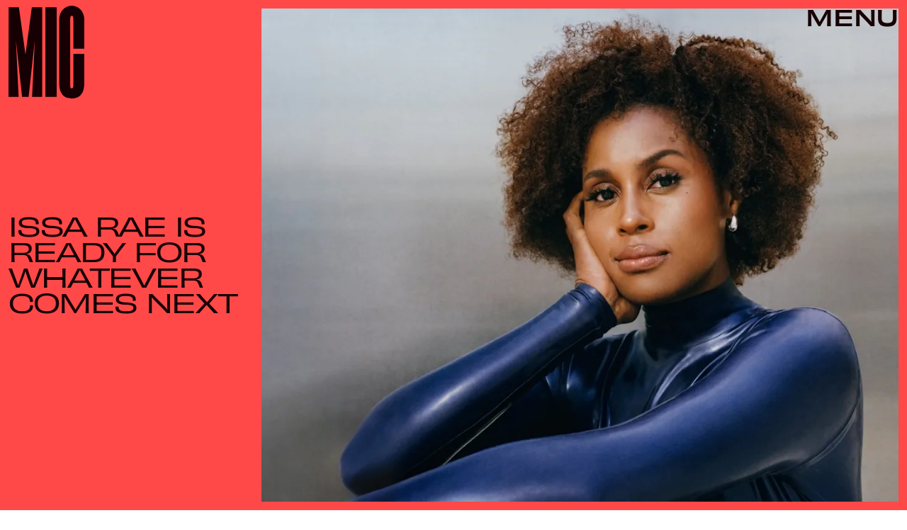

--- FILE ---
content_type: text/html; charset=utf-8
request_url: https://www.google.com/recaptcha/api2/aframe
body_size: 265
content:
<!DOCTYPE HTML><html><head><meta http-equiv="content-type" content="text/html; charset=UTF-8"></head><body><script nonce="o8lZ-eUlEw6p7aGQnt74lQ">/** Anti-fraud and anti-abuse applications only. See google.com/recaptcha */ try{var clients={'sodar':'https://pagead2.googlesyndication.com/pagead/sodar?'};window.addEventListener("message",function(a){try{if(a.source===window.parent){var b=JSON.parse(a.data);var c=clients[b['id']];if(c){var d=document.createElement('img');d.src=c+b['params']+'&rc='+(localStorage.getItem("rc::a")?sessionStorage.getItem("rc::b"):"");window.document.body.appendChild(d);sessionStorage.setItem("rc::e",parseInt(sessionStorage.getItem("rc::e")||0)+1);localStorage.setItem("rc::h",'1769116197622');}}}catch(b){}});window.parent.postMessage("_grecaptcha_ready", "*");}catch(b){}</script></body></html>

--- FILE ---
content_type: application/javascript
request_url: https://cdn2.bustle.com/2026/mic/FeatureCardPage-1a719f3fa4.js
body_size: 35482
content:
(globalThis.webpackChunk=globalThis.webpackChunk||[]).push([[900],{37(e,r,t){t.d(r,{A:()=>f});var a=t(7724),o=t(8401),n=t(7890),i=t(5843),l=Object.defineProperty,c=Object.defineProperties,s=Object.getOwnPropertyDescriptors,d=Object.getOwnPropertySymbols,p=Object.prototype.hasOwnProperty,u=Object.prototype.propertyIsEnumerable,m=(e,r,t)=>r in e?l(e,r,{enumerable:!0,configurable:!0,writable:!0,value:t}):e[r]=t,b=(e,r)=>{for(var t in r||(r={}))p.call(r,t)&&m(e,t,r[t]);if(d)for(var t of d(r))u.call(r,t)&&m(e,t,r[t]);return e};function f(e){const{href:r,children:t,onClick:l,className:d,sponsored:p,commerceTracking:u={}}=e,m=(0,i.E)(),f=o.A.wwwHost||e.wwwHost;let v=null==r?void 0:r.trim();if(!v)return t;const y=!(0,n.qC)(v,f);return y&&(v=m(v,u)),(0,a.Y)("a",(g=b(b({className:d,href:v,onClick:()=>null==l?void 0:l(r)},y&&{target:"_blank",rel:"noreferrer"}),p&&{rel:"sponsored"+(y?" noreferrer":"")}),c(g,s({children:t}))));var g}},213(e,r,t){t.d(r,{A:()=>y});var a=t(7724),o=t(3313),n=t(8185),i=t(2798),l=t(9617),c=t(2778),s=t(5542);var d=t(5365),p=Object.defineProperty,u=Object.getOwnPropertySymbols,m=Object.prototype.hasOwnProperty,b=Object.prototype.propertyIsEnumerable,f=(e,r,t)=>r in e?p(e,r,{enumerable:!0,configurable:!0,writable:!0,value:t}):e[r]=t,v=(e,r)=>{for(var t in r||(r={}))m.call(r,t)&&f(e,t,r[t]);if(u)for(var t of u(r))b.call(r,t)&&f(e,t,r[t]);return e};function y(e){const{card:r,style:t={},size:p,tabletBreakpoint:u,useNaturalSizing:m,controlSpacing:b,marqueeTagline:f,repeatTagline:y,model:g,showSponsor:h,sponsorText:O}=e,{id:w}=g||{},{fields:S,video:A,image:P}=r||{},{tagline:k,fontSizeDesktop:j,fontSizeMobile:z}=S||{},{attribution:N,attributionUrl:C}=A||P||{},Y=(0,s.lo)(z),D=(0,s.Xt)(j),I=()=>{if(k){if(f){const e=k.split(" ");return(0,a.Y)("div",{className:t.tagline,children:e.map(((e,r)=>(0,a.FD)(n.A,{className:t.word,children:[e," "]},r)))})}return y?(0,a.Y)("div",{className:t.tagline,children:(0,a.Y)("div",{className:t.taglineInner,children:[...Array(20).keys()].map((e=>(0,a.FD)("div",{children:[k," ",k]},e)))})}):(0,a.Y)("div",{className:t.tagline,children:k})}};return(0,a.FD)("div",{className:t.wrapper,children:[h&&(0,a.Y)("div",{className:"_X4",children:(0,a.Y)(o.A,{className:"t5w",modelID:w,sponsorText:O})}),(0,a.FD)("div",{className:(0,d.A)("M_t",t.cardHuh,b&&t.controlSpacing,t[Y],t[D]),children:[(0,a.FD)("div",{className:t.imageWrapper,children:[A&&(0,a.Y)(i.A,v({className:t.cardMedia},e)),P&&!A&&(0,a.Y)(l.A,{className:t.cardMedia,card:r,size:p,tabletBreakpoint:u,useNaturalSizing:m}),N&&(0,a.Y)("span",{className:"wvQ",children:(0,a.Y)(c.A,{href:C,children:N})})]}),k&&(0,a.Y)(I,{}),(0,a.Y)("div",{className:(0,d.A)("Q5_",t.divider)})]})]})}},393(e,r,t){t.d(r,{A:()=>Z});var a=t(7724),o=t(9339),n=t(2778),i=t(6571),l=t(2973),c=t(3313),s=t(8401),d=t(3636),p=t(407);var u=t(5365),m=Object.defineProperty,b=Object.defineProperties,f=Object.getOwnPropertyDescriptors,v=Object.getOwnPropertySymbols,y=Object.prototype.hasOwnProperty,g=Object.prototype.propertyIsEnumerable,h=(e,r,t)=>r in e?m(e,r,{enumerable:!0,configurable:!0,writable:!0,value:t}):e[r]=t,O=(e,r)=>{for(var t in r||(r={}))y.call(r,t)&&h(e,t,r[t]);if(v)for(var t of v(r))g.call(r,t)&&h(e,t,r[t]);return e},w=(e,r)=>b(e,f(r)),S=(e,r)=>{var t={};for(var a in e)y.call(e,a)&&r.indexOf(a)<0&&(t[a]=e[a]);if(null!=e&&v)for(var a of v(e))r.indexOf(a)<0&&g.call(e,a)&&(t[a]=e[a]);return t};function A(e){const r=(0,o.li)(0),t=e,{id:n}=t,i=S(t,["id"]);return(0,a.Y)("input",w(O({},i),{id:`lightboxCheckbox-${n}`,onChange:e=>{const{checked:t}=e.target;t?r.current=(0,p.kq)():(0,p.LT)(r.current)},type:"checkbox"}))}function P(e){const r=e,{children:t,className:o,close:n,id:i,onClick:l}=r,c=S(r,["children","className","close","id","onClick"]);return(0,a.Y)("label",w(O({},c),{className:(0,u.A)("QNb",o),htmlFor:`lightboxCheckbox-${i}`,children:(0,a.Y)("button",{"aria-label":(n?"close":"open")+" lightbox",className:"kMc",onClick:l})}))}const k=function(e){const{id:r,siteStyle:t={},LightboxItem:n,LogoComponent:i,ref:l}=e,c=e.items&&e.items.map((e=>{const{card:r}=e||{},{fields:t,media:a}=r||{},{__typename:o,url:n,id:i}=a||{},{attribution:l,attributionUrl:c,caption:s,alt:d}=t||{};return{media:a,type:o,url:n,attribution:l,attributionUrl:c,caption:s,alt:d,id:i}})),[s,p]=(0,o.J0)(null),[m,b]=(0,o.J0)(!1),f=(0,o.li)();function v(){g(!1)}function y(e){p(e),b(!1),g(!0)}function g(e){const r=f.current;r&&r.checked!==e&&r.click()}function h(e,r){return b(!1),p(e>=r-1?0:e+1)}function O(e,r){return b(!1),p(0===e?r-1:e-1)}function w(e){const r=c&&c.length;e.keyCode===d.jC?v():d.aT.indexOf(e.keyCode)>-1?h(s,r):d.QY.indexOf(e.keyCode)>-1&&O(s,r)}return(0,o.Yn)(l,(()=>({open:y}))),(0,o.vJ)((()=>(document.addEventListener("keydown",w),()=>{document.removeEventListener("keydown",w)})),[s,c]),(0,a.FD)(a.FK,{children:[(0,a.Y)(A,{className:"bwv",id:r,ref:f}),(0,a.FD)("div",{className:(0,u.A)("yOD",t.lightbox),children:[(0,a.FD)("div",{className:(0,u.A)("ki0",t.header),children:[i?(0,a.Y)(i,{}):(0,a.Y)("div",{className:t.logo}),(0,a.Y)(P,{className:(0,u.A)("y8V",t.close),id:r,onClick:v})]}),c&&(0,a.Y)(n,{item:c[s],index:s,length:c.length,navBack:O,navForward:h,showInfo:m,toggleInfo:function(){b(!m)}})]})]})};var j=t(9617),z=t(2798);const N="ikQ";function C(e){const{item:r,index:t,showInfo:o,toggleInfo:l,navForward:c,navBack:s,length:d}=e,{media:p,type:m,url:b,attribution:f,attributionUrl:v,caption:y,alt:g,id:h}=r||{},O=t+1,w=!(!y&&!f);return(0,a.FD)("div",{className:(0,u.A)("C1C",o&&"TWY"),children:["Image"===m&&(0,a.Y)(j.A,{alt:g,className:"fzk",mediaClass:"Kjj",noSpacing:!0,size:[1e3],src:b}),"Video"===m&&(0,a.Y)(z.A,{video:p,className:"fzk"}),(0,a.FD)("div",{className:"ZXG",children:[y&&(0,a.Y)(i.A,{className:"M4S",mobiledocs:y}),f&&(0,a.Y)("div",{className:"qEA",children:(0,a.Y)(n.A,{href:v,children:f})})]}),(0,a.Y)("div",{className:"LOc",onClick:()=>c(t,d)}),(0,a.Y)("button",{className:(0,u.A)(N,"Xfx",w&&"feo"),onClick:l,children:(0,a.Y)("span",{className:"Od1",children:"INFO"})}),(0,a.FD)("div",{className:"olh",children:[O," / ",d]}),d>1&&(0,a.FD)("div",{className:"xCo",children:[(0,a.Y)("button",{className:(0,u.A)(N,"_sC","VkL"),onClick:()=>s(t,d)}),(0,a.Y)("button",{className:(0,u.A)(N,"_sC"),onClick:()=>c(t,d)})]})]},h)}var Y=t(2122);const D={lightbox:"GLK",header:"kpP",logoWrapper:"wiO",logo:"MNV",svg:"x0J",close:"St5"};var I=Object.defineProperty,T=Object.defineProperties,M=Object.getOwnPropertyDescriptors,F=Object.getOwnPropertySymbols,x=Object.prototype.hasOwnProperty,L=Object.prototype.propertyIsEnumerable,E=(e,r,t)=>r in e?I(e,r,{enumerable:!0,configurable:!0,writable:!0,value:t}):e[r]=t;function B(){return(0,a.Y)("div",{className:D.logoWrapper,children:(0,a.Y)("a",{className:D.logo,href:"/",title:s.A.title,children:(0,a.Y)(Y.A,{className:D.svg,inlineSvg:!0})})})}function U(e){return(0,a.Y)(k,(r=((e,r)=>{for(var t in r||(r={}))x.call(r,t)&&E(e,t,r[t]);if(F)for(var t of F(r))L.call(r,t)&&E(e,t,r[t]);return e})({},e),T(r,M({siteStyle:D,LightboxItem:C,LogoComponent:B}))));var r}var W=t(5630),X=t(7678);var H=Object.defineProperty,R=Object.defineProperties,q=Object.getOwnPropertyDescriptors,Q=Object.getOwnPropertySymbols,V=Object.prototype.hasOwnProperty,_=Object.prototype.propertyIsEnumerable,K=(e,r,t)=>r in e?H(e,r,{enumerable:!0,configurable:!0,writable:!0,value:t}):e[r]=t,J=(e,r)=>{for(var t in r||(r={}))V.call(r,t)&&K(e,t,r[t]);if(Q)for(var t of Q(r))_.call(r,t)&&K(e,t,r[t]);return e};function Z(e){var r;const{card:t,size:s,sizeTabletUp:d,itemLimit:p,style:m={},showSponsor:b,sponsorText:f,model:v}=e,{id:y}=v||{},{items:g,fields:h,id:O,palette:w,settings:S}=t||{},{description:A,sponsor:P,title:k}=h||{},N=p?null==(r=null==g?void 0:g.nodes)?void 0:r.slice(0,p):null==g?void 0:g.nodes,C=(0,o.li)(),Y={className:(0,u.A)("XJ-",m.cardMedia),mediaClass:m.media};return(0,a.FD)("div",{className:m.cardWrapper,children:[(0,a.FD)("div",{className:(0,u.A)("uES",m.cardGallery),children:[b&&(0,a.Y)("div",{className:m.sponsorHolder,children:(0,a.Y)(c.A,{modelID:y,inHub:!0,sponsorText:f})}),(k||P)&&(0,a.FD)("div",{className:(0,u.A)("Uga",!k&&"dqA"),children:[k&&(0,a.Y)(W.A,{title:k,className:"B1N",inBody:!0}),P&&(0,a.Y)(X.A,{sponsor:P,className:(0,u.A)("pj8",m.cardSponsor,!k&&m.noTitle)})]}),A&&(0,a.Y)(i.A,{className:(0,u.A)("vSA",m.cardDescription),mobiledocs:A}),(0,a.Y)("div",{className:m.galleryItems,children:(0,a.Y)("div",{className:m.scrollContainer,children:N&&N.map(((e,r)=>{if(!e)return null;const{card:t}=e,{fields:o,id:i,media:c}=t||{},{__typename:p}=c||{},{attribution:b,attributionUrl:f,caption:v,alt:y,linkUrl:g}=o||{};return(0,a.FD)(n.A,{Tag:"div",href:g,className:m.galleryItem,onClick:()=>{var e;return!g&&(null==(e=C.current)?void 0:e.open(r))},children:[(0,a.FD)("div",{className:(0,u.A)("ENZ",m.imageWrapper),children:["Image"===p&&(0,a.Y)(j.A,(h=J({},Y),O={alt:y,image:c,card:{palette:w,settings:S},size:s,tabletBreakpoint:d,useNaturalSizing:!0},R(h,q(O)))),"Video"===p&&(0,a.Y)(z.A,J({video:c},Y))]}),(v||b)&&(0,a.FD)("figcaption",{className:(0,u.A)("_-g",m.caption),children:[v&&(0,a.Y)(l.Ay,{mobiledocs:v}),b&&(0,a.Y)("cite",{className:"AA0",children:(0,a.Y)(n.A,{href:f,children:b})})]})]},i);var h,O}))})})]}),(0,a.Y)(U,{ref:C,items:N,id:O})]})}},476(e,r,t){t.d(r,{A:()=>l});var a=t(7724),o=t(1917),n=t(7871),i=t(5365);function l(e){const{category:r,authors:t,time:l,className:c,style:s={},firstPublishedAt:d,eyebrow:p,title:u,card:m,isHeader:b=!1}=e,{text:f}=p||{},{type:v,variant:y}=m||{},g=b?"h1":"div",h="headline"!==v&&"intro"!==y,O=p?f:r;return(0,a.FD)("div",{className:c,children:[(0,a.FD)("div",{className:"QVH",children:[O&&(0,a.Y)("div",{className:"WDi",children:O}),t&&(0,a.Y)(o.A,{className:(0,i.A)("FC9",s.authors),authors:t}),l&&(0,a.Y)(n.A,{className:(0,i.A)("KYT",s.time),firstPublishedAt:d,publishedAt:l})]}),h&&u&&(0,a.Y)(g,{className:"Ihh",children:u})]})}},790(e,r,t){t.d(r,{A:()=>m});var a=t(7724),o=t(7871);var n=t(5365),i=Object.defineProperty,l=Object.defineProperties,c=Object.getOwnPropertyDescriptors,s=Object.getOwnPropertySymbols,d=Object.prototype.hasOwnProperty,p=Object.prototype.propertyIsEnumerable,u=(e,r,t)=>r in e?i(e,r,{enumerable:!0,configurable:!0,writable:!0,value:t}):e[r]=t;function m(e){const{isFeatured:r}=e;return(0,a.Y)(o.A,(t=((e,r)=>{for(var t in r||(r={}))d.call(r,t)&&u(e,t,r[t]);if(s)for(var t of s(r))p.call(r,t)&&u(e,t,r[t]);return e})({},e),i={className:(0,n.A)(e.className,"CCp",r&&"tuN"),usesTimeAgo:!0},l(t,c(i))));var t,i}},883(e,r,t){t.d(r,{A:()=>m});var a=t(7724),o=t(4026);const n={cardProduct:"eAP",product:"gAr",inQuizCard:"Whg",heading:"NbV",source:"ar1",button:"lol",controlSpacing:"x_k",desc:"jLr",imageHolder:"HAW"};var i=Object.defineProperty,l=Object.defineProperties,c=Object.getOwnPropertyDescriptors,s=Object.getOwnPropertySymbols,d=Object.prototype.hasOwnProperty,p=Object.prototype.propertyIsEnumerable,u=(e,r,t)=>r in e?i(e,r,{enumerable:!0,configurable:!0,writable:!0,value:t}):e[r]=t;function m(e){return(0,a.Y)(o.A,(r=((e,r)=>{for(var t in r||(r={}))d.call(r,t)&&u(e,t,r[t]);if(s)for(var t of s(r))p.call(r,t)&&u(e,t,r[t]);return e})({},e),l(r,c({style:n,imageSize:[374],imageSizeTabletUp:[336],styleProduct:!0}))));var r}},924(e,r,t){t.d(r,{A:()=>m});var a=t(7724),o=t(4026);const n={cardProduct:"g0x",product:"Lec",media:"Ub_",heading:"c6C",source:"cX_",inQuizCard:"Iup",button:"kYN",controlSpacing:"vfM",desc:"Nc8",imageHolder:"qH2"};var i=Object.defineProperty,l=Object.defineProperties,c=Object.getOwnPropertyDescriptors,s=Object.getOwnPropertySymbols,d=Object.prototype.hasOwnProperty,p=Object.prototype.propertyIsEnumerable,u=(e,r,t)=>r in e?i(e,r,{enumerable:!0,configurable:!0,writable:!0,value:t}):e[r]=t;function m(e){return(0,a.Y)(o.A,(r=((e,r)=>{for(var t in r||(r={}))d.call(r,t)&&u(e,t,r[t]);if(s)for(var t of s(r))p.call(r,t)&&u(e,t,r[t]);return e})({},e),l(r,c({style:n,imageSize:[374],imageSizeTabletUp:[336],styleProduct:!0}))));var r}},1450(e,r,t){t.d(r,{A:()=>y});var a=t(7724),o=t(8401),n=t(9729),i=t(9339),l=t(1429),c=t(1006),s=t(7890);const d={NewsletterCard:{action:"d1",label:"d2",placementId:"d3",lineItemId:"d4",requestId:"d5",unit:"d6",cardZoneId:"d7",email:"d8",lists:"d9",parentCard:"d10",time:"m1"}};var p=t(5589),u=t(5365),m=t(9466);const b="recaptchaOnload",f=`https://www.google.com/recaptcha/api.js?onload=${b}&render=explicit`,v=/^[a-zA-Z0-9][a-zA-Z0-9._%+-]{0,63}@[a-zA-Z0-9.-]+\.[a-zA-Z]{2,10}$/;function y(e){var r;const{ButtonComponent:t,className:y,inputFieldsetClass:g,inputClass:h,InputWrapper:O,placeholder:w,newsletterLists:S,style:A={},subscribeText:P,zoneId:k}=e,j=(0,i.Kr)((()=>{var r;return e.source||(null==(r=(0,s.xV)(["utm_source"]))?void 0:r.utm_source)}),[]),z=(null==S?void 0:S.length)?S:[{name:null==(r=o.A)?void 0:r.newsletterList}],[N,C]=(0,i.J0)(""),[Y,D]=(0,i.J0)(""),[I,T]=(0,i.J0)(!1),[M,F]=(0,i.J0)(z.reduce(((e,{checked:r,name:t})=>(!1!==r&&e.push(t),e)),[])),x=(0,i.li)(null),L=(0,i.li)(null),E=e=>{const{checked:r,value:t}=e.target;F(r?M.concat(t):M.filter((e=>e!==t)))},B=(0,i.hb)((r=>{return t=function*(){var t;if(r.preventDefault(),I)return;const{onMessage:a}=e;if(!v.test(N))return null==a?void 0:a("Invalid email");if(!M.length)return null==a?void 0:a("Please select a newsletter");T(!0);try{const r=yield function(e){if(!e)throw Error("Could not verify");return new Promise(((r,t)=>(window[b]=()=>{var a;null==(a=window.grecaptcha)||a.render(e,{sitekey:"6Lfmjt0qAAAAAEP1jHo5pFjwDUxTy00Qc_yeKfYx",callback:r,"error-callback":t})},(0,m.k0)(f))))}(L.current),a=yield n.l.fetch("22d0f45b62abe51f509755b798444880aea768a044784e1c91e0b55170dd12b4",{input:{sites:M,users:[{emailAddress:N}],trap:Y||void 0,captchaToken:r}}),o=(null==(t=null==a?void 0:a.subscribeUserToEmailList)?void 0:t.emailListSubscriptionResult)||[];((r,t)=>{const{onMessage:a,onSignup:o,successMessage:n}=e;(r.length||t.length)&&(r.length?(null==o||o(),null==a||a(n||"You've been subscribed!"),U({action:"Signup",label:j,email:N,lists:M.toString()}),(0,l.To)(),(0,c.uK)("Signup","Newsletter",j)):t.length&&(null==a||a(t[0].error)))})(o.filter((e=>"subscribed"===e.status)),o.filter((e=>"error"===e.status)))}catch(e){null==a||a(null==e?void 0:e.message)}finally{T(!1)}},new Promise(((e,r)=>{var a=e=>{try{n(t.next(e))}catch(e){r(e)}},o=e=>{try{n(t.throw(e))}catch(e){r(e)}},n=r=>r.done?e(r.value):Promise.resolve(r.value).then(a,o);n((t=t.apply(null,null)).next())}));var t}),[N,M,I]),U=(0,p.z)({contextData:{cardZoneId:k,label:j},element:x,eventMap:d}),W=(0,a.Y)("input",{autoComplete:"email",className:(0,u.A)(A.email,h),disabled:I,name:"email",onInput:e=>C(e.target.value),placeholder:w,required:!0,type:"email",value:N});return(0,a.FD)(a.FK,{children:[(0,a.FD)("form",{className:(0,u.A)(A.form,y),onSubmit:B,ref:x,children:[(0,a.Y)("input",{name:"source",type:"hidden",value:j}),(0,a.FD)("div",{className:(0,u.A)(A.fieldset,A.inputFieldset,g),children:[O?(0,a.Y)(O,{children:W}):W,(0,a.Y)("input",{name:"trap",autoComplete:"off",style:{position:"absolute",left:"-999px",opacity:0},onInput:e=>D(e.target.value)}),1===z.length?(0,a.Y)("input",{checked:!0,value:z[0].name,name:z[0].name,type:"hidden"}):(0,a.Y)("div",{className:A.optionalNewsletters,children:z.map((e=>{const r=j?`${e.name}-${j}`:e.name;return(0,a.FD)("div",{className:A.optionalNewsletter,children:[(0,a.Y)("input",{checked:M.indexOf(e.name)>-1,id:r,value:e.name,name:e.name,onClick:E,type:"checkbox"}),(0,a.Y)("label",{htmlFor:r,className:A.optionalNewsletterText,children:e.title}),e.description&&(0,a.Y)("div",{className:A.optionalNewslettersDesc,children:e.description})]},e.name)}))}),t&&(0,a.Y)(t,{className:(0,u.A)(A.submit,I&&A.submitting),disabled:I||0===M.length,type:"submit",children:I?"Submitting...":P||"Submit"}),(0,a.Y)("div",{className:A.captcha,ref:L}),(0,a.FD)("div",{className:A.terms,children:["By subscribing to this BDG newsletter, you agree to our"," ",(0,a.Y)("a",{href:"https://www.bdg.com/info/terms-of-service",target:"_blank",rel:"noreferrer",children:"Terms of Service"})," ","and"," ",(0,a.Y)("a",{href:"https://www.bdg.com/info/privacy-policy",target:"_blank",rel:"noreferrer",children:"Privacy Policy"})]})]})]}),(0,a.Y)("noscript",{children:(0,a.Y)("a",{href:"/newsletter",children:"Subscribe to our newsletter >"})})]})}},1555(e,r,t){t.d(r,{A:()=>f});var a=t(7724),o=t(460),n=t(3088);var i=Object.defineProperty,l=Object.defineProperties,c=Object.getOwnPropertyDescriptors,s=Object.getOwnPropertySymbols,d=Object.prototype.hasOwnProperty,p=Object.prototype.propertyIsEnumerable,u=(e,r,t)=>r in e?i(e,r,{enumerable:!0,configurable:!0,writable:!0,value:t}):e[r]=t,m=(e,r)=>{for(var t in r||(r={}))d.call(r,t)&&u(e,t,r[t]);if(s)for(var t of s(r))p.call(r,t)&&u(e,t,r[t]);return e},b=(e,r)=>l(e,c(r));function f(e){return(0,a.Y)(n.A,b(m({},o.Ay.getAdProps({adType:"product"})),{onAdDidRender:(r,t)=>{var a,o,n,i,l;const c=null==(o=null==(a=document.getElementById(null==t?void 0:t.divID))?void 0:a.querySelector("iframe"))?void 0:o.contentWindow,s=null==(n=null==c?void 0:c.BDGA)?void 0:n.GamPayload;if(!s)return;const{cardZone:d,clickTrackers:p}=s.placement||{},u=null==(l=null==(i=null==d?void 0:d.card)?void 0:i.feature)?void 0:l.card;if(!u)return;const f=u.cardZones.nodes;if(!(null==f?void 0:f.length))return;const v=f.map((r=>{var t,a,o;const n=function(e,r=[]){if(!e)return e;const t=JSON.stringify(e).replace(/click:\/\/(\d+)/g,((e,t)=>{var a;const o=Number(t)-1;return null!=(a=r[o])?a:""}));return JSON.parse(t)}(r.card,p),i=(null==n?void 0:n.fields)||{};i.linkUrl&&(i.linkUrl=s.clickUrl+i.linkUrl);const l=null==n?void 0:n.product,c=null==(t=null==l?void 0:l.sources)?void 0:t.map((e=>b(m({},e),{linkUrl:s.clickUrl+e.linkUrl}))),d=(null==(o=null==(a=e.collectionSiblings[0])?void 0:a.card)?void 0:o.variant)||(null==n?void 0:n.variant);return b(m({},r),{card:b(m({},n),{fields:i,variant:d,product:b(m({},l),{sources:c})})})}));e.onAdFulfilled(v)},adParentClassName:"gd4"}))}},1917(e,r,t){t.d(r,{A:()=>i});var a=t(7724),o=t(5365);var n=t(844);function i(e){const{className:r,authors:t}=e;return(0,a.FD)("div",{className:(0,o.A)("lFD",r),children:["By"," ",t&&(0,n.wJ)(t.map((e=>{const{path:r,url:t,name:o}=e,n=r||t;return n?(0,a.Y)("a",{href:n,children:o}):o})))]})}},2096(e,r,t){t.d(r,{A:()=>m});var a=t(7724),o=t(9995);const n={cardMedia:"MVF",controlSpacing:"xuJ",mediaContainer:"YyI",link:"aFL",media:"poO",caption:"bxT",controls:"bdM",divider:"JHP"};var i=Object.defineProperty,l=Object.defineProperties,c=Object.getOwnPropertyDescriptors,s=Object.getOwnPropertySymbols,d=Object.prototype.hasOwnProperty,p=Object.prototype.propertyIsEnumerable,u=(e,r,t)=>r in e?i(e,r,{enumerable:!0,configurable:!0,writable:!0,value:t}):e[r]=t;function m(e){return(0,a.Y)(o.A,(r=((e,r)=>{for(var t in r||(r={}))d.call(r,t)&&u(e,t,r[t]);if(s)for(var t of s(r))p.call(r,t)&&u(e,t,r[t]);return e})({},e),l(r,c({size:[414],sizeTabletUp:[768],sizeDesktopUp:[1100],style:n,noSpacing:!0,containEffect:!0}))));var r}},2099(e,r,t){t.d(r,{A:()=>m});var a=t(7724),o=t(393);const n={cardGallery:"ddr",galleryItems:"pm7",galleryItem:"IWn",caption:"wvJ",scrollContainer:"bli"};var i=Object.defineProperty,l=Object.defineProperties,c=Object.getOwnPropertyDescriptors,s=Object.getOwnPropertySymbols,d=Object.prototype.hasOwnProperty,p=Object.prototype.propertyIsEnumerable,u=(e,r,t)=>r in e?i(e,r,{enumerable:!0,configurable:!0,writable:!0,value:t}):e[r]=t;function m(e){return(0,a.Y)(o.A,(r=((e,r)=>{for(var t in r||(r={}))d.call(r,t)&&u(e,t,r[t]);if(s)for(var t of s(r))p.call(r,t)&&u(e,t,r[t]);return e})({},e),l(r,c({size:[300],sizeTabletUp:[600],style:n}))));var r}},2263(e,r,t){t.d(r,{A:()=>m});var a=t(7724),o=t(4970);const n={wrapper:"REm",cardParagraph:"Ehy",controlSpacing:"x9D",imageWrapper:"RJB",cardParagraphContainer:"JDv",media:"TQE",mediaAttribution:"BW5",cardText:"xdN",cardSource:"wXl",fontSizeMobileXSmall:"_-i",fontSizeMobileSmall:"pYA",fontSizeMobileRegular:"K7W",fontSizeMobileLarge:"yT3",fontSizeMobileXLarge:"s43",fontSizeDesktopXSmall:"g4c",fontSizeDesktopSmall:"Gj0",fontSizeDesktopRegular:"tcY",fontSizeDesktopLarge:"B_2",fontSizeDesktopXLarge:"mQw"};var i=Object.defineProperty,l=Object.defineProperties,c=Object.getOwnPropertyDescriptors,s=Object.getOwnPropertySymbols,d=Object.prototype.hasOwnProperty,p=Object.prototype.propertyIsEnumerable,u=(e,r,t)=>r in e?i(e,r,{enumerable:!0,configurable:!0,writable:!0,value:t}):e[r]=t;function m(e){return(0,a.Y)(o.A,(r=((e,r)=>{for(var t in r||(r={}))d.call(r,t)&&u(e,t,r[t]);if(s)for(var t of s(r))p.call(r,t)&&u(e,t,r[t]);return e})({},e),l(r,c({size:[360],tabletBreakpoint:[750],style:n,useNaturalSizing:!0,containEffect:!0}))));var r}},2318(e,r,t){t.r(r),t.d(r,{default:()=>A});var a=t(7724),o=t(4411),n=t(1765),i=t(7647),l=t(460),c=t(1654),s=t(5365);class d extends n.uA{constructor(e){var r;super(...arguments),this.theme=(0,c.vA)(null==e?void 0:e.theme,`page-${null==(r=e.model)?void 0:r.id}`)}componentDidMount(){const{props:e,modelElement:r}=this,{model:t,pageIndex:a,style:o={}}=e,{id:n}=t;l.Ay.injectAdsIntoModel({modelID:n,modelIndex:a,modelElement:r,style:o})}render(e){var r;const{CardComponent:t,contentWidth:o,FirstPublishedAt:n,MetaComponent:l,model:c,mobiledocClass:d,MobiledocComponent:p,pageIndex:u=0,ParentComponent:m,RelatedTags:b,ShareComponent:f,ref:v,style:y={}}=e,{__typename:g,authorConnection:h,body:O,bodyZones:w,categoryConnection:S,firstPublishedAt:A,header:P,parent:k,publishedAt:j,sponsored:z,sponsorLogo:N,tags:C=[],url:Y,eyebrow:D,teaser:I}=c||{},{card:T,id:M}=P||{},F=null==(r=null==h?void 0:h.edges)?void 0:r.map((e=>e.node)),{nodes:x}=S||{},{title:L,summary:E}=I||{},{className:B,style:U}=this.theme,W=C.find((e=>"syndicated"===e.slug));return(0,a.FD)("article",{className:(0,s.A)(y.featureCardPage,B),ref:v,children:[U&&(0,a.Y)("style",{children:U}),(0,a.Y)(i.A,{applyOwnTheme:!1,card:T,CardComponent:t,cardContext:"featureCardPage",isHeader:!0,model:c,pageType:g,showShare:!0,showSponsor:z||W,sponsorLogo:N,isFirstCardOnPage:0===u,zoneId:M}),l&&(0,a.Y)(l,{authors:F,className:y.meta,firstPublishedAt:A,time:j,eyebrow:D,title:L,summary:E,card:T,model:c,isHeader:!0}),(k&&m||f)&&(0,a.FD)("div",{className:(0,s.A)(y.preContent,k&&y.hasParent),children:[f&&(0,a.Y)(f,{className:y.share,url:Y,inFeature:!0}),k&&m&&(0,a.Y)(m,{parent:k,inFeature:!0})]}),(0,a.Y)("div",{className:y.content,children:(0,a.FD)("div",{className:(0,s.A)(y.body,d),"data-adroot":!0,ref:e=>this.modelElement=e,children:[p&&(0,a.Y)(p,{CardComponent:t,contentWidth:o,mobiledocs:O,style:y,zones:w,vdomOnly:!0}),n&&(0,a.Y)(n,{isFeatured:!0,model:c})]})}),b&&(0,a.Y)(b,{categories:x,url:Y})]})}}var p=t(9342),u=t(4942),m=t(790),b=t(476),f=t(2749);const v={featureCardPage:"LOh",preContent:"edE",share:"EkS",content:"kCE",body:"fxL",meta:"vz1",contentWidth:"i4D",textWidth:"fX5",asymmetric:"Hhn",natural3Up:"hbs",pullQuote:"Dhu",end:"sQB",blockQuote:"_2X",fullbleedAd:"Luz"};var y=t(6109),g=Object.defineProperty,h=Object.getOwnPropertySymbols,O=Object.prototype.hasOwnProperty,w=Object.prototype.propertyIsEnumerable,S=(e,r,t)=>r in e?g(e,r,{enumerable:!0,configurable:!0,writable:!0,value:t}):e[r]=t;function A(e){var r,t;const n=(0,f.me)(null==(t=null==(r=null==e?void 0:e.model)?void 0:r.header)?void 0:t.card);return(0,a.Y)(d,((e,r)=>{for(var t in r||(r={}))O.call(r,t)&&S(e,t,r[t]);if(h)for(var t of h(r))w.call(r,t)&&S(e,t,r[t]);return e})({CardComponent:p.A,contentWidth:{mobile:375,tabletUp:777,desktopUp:1320},mobiledocClass:y.A.mobiledoc,MobiledocComponent:u.A,MetaComponent:b.A,ParentComponent:o.A,FirstPublishedAt:m.A,style:v,theme:n},e))}},2503(e,r,t){t.d(r,{EX:()=>b,O4:()=>m,WQ:()=>y,cg:()=>f,kA:()=>h,rP:()=>v,z4:()=>g});var a=t(7724),o=t(3088),n=t(460),i=t(2371),l=Object.defineProperty,c=Object.getOwnPropertySymbols,s=Object.prototype.hasOwnProperty,d=Object.prototype.propertyIsEnumerable,p=(e,r,t)=>r in e?l(e,r,{enumerable:!0,configurable:!0,writable:!0,value:t}):e[r]=t,u=(e,r)=>{for(var t in r||(r={}))s.call(r,t)&&p(e,t,r[t]);if(c)for(var t of c(r))d.call(r,t)&&p(e,t,r[t]);return e};function m(e){return(0,a.Y)(o.A,u({},n.Ay.getAdProps(u({adType:i.m0},e))))}function b(e){return(0,a.Y)(o.A,u({},n.Ay.getAdProps(u({adType:i.gA},e))))}function f(e){return(0,a.Y)(o.A,u({},n.Ay.getAdProps(u({adType:i.sJ},e))))}function v(e){return(0,a.Y)(o.A,u({},n.Ay.getAdProps(u({adType:i.xI},e))))}function y(e){return(0,a.Y)(o.A,u({},n.Ay.getAdProps(u({adType:i.eG},e))))}function g(e){return(0,a.Y)(o.A,u({},n.Ay.getAdProps(u({adType:i.Bn},e))))}function h(e){return(0,a.Y)(o.A,u({},n.Ay.getAdProps(u({adType:i.Ef},e))))}},2778(e,r,t){t.d(r,{A:()=>b});var a=t(7724),o=t(7890),n=Object.defineProperty,i=Object.defineProperties,l=Object.getOwnPropertyDescriptors,c=Object.getOwnPropertySymbols,s=Object.prototype.hasOwnProperty,d=Object.prototype.propertyIsEnumerable,p=(e,r,t)=>r in e?n(e,r,{enumerable:!0,configurable:!0,writable:!0,value:t}):e[r]=t,u=(e,r)=>{for(var t in r||(r={}))s.call(r,t)&&p(e,t,r[t]);if(c)for(var t of c(r))d.call(r,t)&&p(e,t,r[t]);return e},m=(e,r)=>i(e,l(r));function b(e){const{children:r,className:t,href:n,onClick:i,rel:l,Tag:c,target:s,title:d}=e,p=n&&"string"==typeof n&&(0,o.bI)(n,s,l);p&&e["data-skimlink"]&&(p["data-skimlink"]=!0);const b={className:t,onClick:i,title:d};return p?(0,a.Y)("a",m(u(u({},b),p),{children:r})):c?(0,a.Y)(c,m(u({},b),{children:r})):r||null}},2798(e,r,t){t.d(r,{A:()=>C});var a=t(7724),o=t(9339),n=t(6753),i=t(9238);var l=t(5365),c=Object.defineProperty,s=Object.defineProperties,d=Object.getOwnPropertyDescriptors,p=Object.getOwnPropertySymbols,u=Object.prototype.hasOwnProperty,m=Object.prototype.propertyIsEnumerable,b=(e,r,t)=>r in e?c(e,r,{enumerable:!0,configurable:!0,writable:!0,value:t}):e[r]=t,f=(e,r)=>{for(var t in r||(r={}))u.call(r,t)&&b(e,t,r[t]);if(p)for(var t of p(r))m.call(r,t)&&b(e,t,r[t]);return e},v=(e,r)=>{var t={};for(var a in e)u.call(e,a)&&r.indexOf(a)<0&&(t[a]=e[a]);if(null!=e&&p)for(var a of p(e))r.indexOf(a)<0&&m.call(e,a)&&(t[a]=e[a]);return t};function y(e){const{hasContext:r}=(0,n.Mc)(),t=e,{autoplay:o,muted:i}=t,l=v(t,["autoplay","muted"]);return r?(0,a.Y)(g,f({},l)):(0,a.Y)(n.Y0,{autoplay:o,muted:i,children:(0,a.Y)(g,f({},l))})}function g(e){const r=e,{controls:t,controlsClasses:c,style:p={},controlsStyle:u}=r,m=v(r,["controls","controlsClasses","style","controlsStyle"]),{alwaysPauseOffScreen:b,autoplay:y,muted:g,setMuted:h}=(0,n.Mc)(),[O,w]=(0,o.J0)(!!y),S="object"==typeof t,{play:A,volume:P}=S?t:{},{playButtonStyles:k,videoWrapperClass:j,volumeButtonStyles:z}=(0,o.Kr)((()=>({playButtonStyles:{play:(0,l.A)("M_P",p.control,p.play,null==c?void 0:c.play),playing:p.playing},videoWrapperClass:(0,l.A)(p.videoWrapper,null==c?void 0:c.videoWrapper),volumeButtonStyles:{muted:p.muted,volume:(0,l.A)("M_P",p.control,p.volume,null==c?void 0:c.volume),wrapper:(0,l.A)(p.controls,null==c?void 0:c.controls)}})),[]);return(0,a.FD)(a.FK,{children:[(0,a.Y)(i.A,(N=f({},m),C={alwaysPauseOffScreen:b,autoplay:y,controls:!S&&t,hasCustomControls:S,muted:g,onMute:h,onPlay:w,playing:O,videoWrapperClass:j},s(N,d(C)))),(A||P)&&(0,a.FD)("div",{className:z.wrapper,style:u,children:[A&&(0,a.Y)("div",{className:(0,l.A)(k.play,O&&k.playing),onClick:e=>{e.stopPropagation(),w(!O)}}),P&&(0,a.Y)("div",{className:(0,l.A)(z.volume,g&&z.muted),onClick:e=>{e.stopPropagation(),null==h||h(!g)}})]})]});var N,C}var h=t(7095);function O(e){const{autoplay:r=!0,card:t,className:o,controlsClasses:n={},controls:i=!1,customControls:c,isHeader:s,lazy:d,loop:p=!0,mediaClass:u,muted:m=!0,needsSpacing:b=!1,onLoaded:f,size:v,video:g,videoStyle:O}=e,{video:w,settings:S}=t||{},{medium:A,high:P,id:k}=g||w||{},j=((0,h.f0)()||!s?A:P||A)||{},{duration:z,height:N,url:C,width:Y}=j||{},{treatment:D}=S||{},I="darken"===D;return C?(0,a.Y)(y,{autoplay:r,className:o,controls:i||c&&{play:!r,volume:!0},controlsClasses:n,lazy:d,loop:p,mediaClass:(0,l.A)(u,I&&"KAj"),muted:m,needsSpacing:b,onLoaded:f,videoId:k,duration:z,size:v||[Y,N],src:C,style:O}):null}const w={controls:"JHj",volume:"LJm",muted:"nKF"};var S=Object.defineProperty,A=Object.defineProperties,P=Object.getOwnPropertyDescriptors,k=Object.getOwnPropertySymbols,j=Object.prototype.hasOwnProperty,z=Object.prototype.propertyIsEnumerable,N=(e,r,t)=>r in e?S(e,r,{enumerable:!0,configurable:!0,writable:!0,value:t}):e[r]=t;function C(e){const{style:r={}}=e;return(0,a.Y)(O,(t=((e,r)=>{for(var t in r||(r={}))j.call(r,t)&&N(e,t,r[t]);if(k)for(var t of k(r))z.call(r,t)&&N(e,t,r[t]);return e})({},e),o={videoStyle:w,controlsClasses:{controls:r.controls}},A(t,P(o))));var t,o}},2913(e,r,t){t.d(r,{A:()=>m});var a=t(7724),o=t(9505);const n={wrapper:"ZER",cardIcon:"Rtq",controlSpacing:"_dN",imageWrapper:"VlA",mediaAttribution:"LOd",iconWrapper:"CrK",icon:"Qzz",iconMedia:"DfU",cardTextContainer:"DoW",cardText:"HqG",fontSizeMobileXSmall:"ucj",fontSizeMobileSmall:"b5p",fontSizeMobileRegular:"Mq9",fontSizeMobileLarge:"PVO",fontSizeMobileXLarge:"k4z",divider:"nh5",fontSizeDesktopXSmall:"_XD",fontSizeDesktopSmall:"wvk",fontSizeDesktopRegular:"pi9",fontSizeDesktopLarge:"lTt",fontSizeDesktopXLarge:"C9h"};var i=Object.defineProperty,l=Object.defineProperties,c=Object.getOwnPropertyDescriptors,s=Object.getOwnPropertySymbols,d=Object.prototype.hasOwnProperty,p=Object.prototype.propertyIsEnumerable,u=(e,r,t)=>r in e?i(e,r,{enumerable:!0,configurable:!0,writable:!0,value:t}):e[r]=t;function m(e){return(0,a.Y)(o.A,(r=((e,r)=>{for(var t in r||(r={}))d.call(r,t)&&u(e,t,r[t]);if(s)for(var t of s(r))p.call(r,t)&&u(e,t,r[t]);return e})({},e),l(r,c({size:[320,180],tabletBreakpoint:[640,360],iconSize:[160],iconSizeTabletUp:[500],style:n}))));var r}},2973(e,r,t){t.d(r,{Ay:()=>f,Of:()=>y,tr:()=>v});var a=t(7724),o=t(1765),n=t(6571),i=Object.defineProperty,l=Object.defineProperties,c=Object.getOwnPropertyDescriptors,s=Object.getOwnPropertySymbols,d=Object.prototype.hasOwnProperty,p=Object.prototype.propertyIsEnumerable,u=(e,r,t)=>r in e?i(e,r,{enumerable:!0,configurable:!0,writable:!0,value:t}):e[r]=t,m=(e,r)=>{for(var t in r||(r={}))d.call(r,t)&&u(e,t,r[t]);if(s)for(var t of s(r))p.call(r,t)&&u(e,t,r[t]);return e},b=(e,r)=>l(e,c(r));function f(e){const r=e,{allowHeadings:t=!0,allowLinks:i=!0,allowLists:l}=r,c=((e,r)=>{var t={};for(var a in e)d.call(e,a)&&r.indexOf(a)<0&&(t[a]=e[a]);if(null!=e&&s)for(var a of s(e))r.indexOf(a)<0&&p.call(e,a)&&(t[a]=e[a]);return t})(r,["allowHeadings","allowLinks","allowLists"]),u=m(m(m({aside:o.FK,blockquote:o.FK,p:o.FK,"pull-quote":o.FK},!t&&{h1:o.FK,h2:o.FK}),!i&&{a:o.FK}),!l&&{ol:o.FK,ul:o.FK});return(0,a.Y)(n.A,b(m({},c),{TagMap:u,vdomOnly:!0}))}function v(e){const{mobiledocs:r}=e;if(r)return"string"==typeof r?r:(0,a.Y)(f,b(m({},e),{allowLinks:!1}))}function y(e){const r={aside:o.FK,blockquote:o.FK,p:o.FK,"pull-quote":o.FK,ol:o.FK,ul:o.FK,h1:"p",h2:"p"};return(0,a.Y)(n.A,b(m({},e),{TagMap:r,vdomOnly:!0}))}},2984(e,r,t){t.d(r,{A:()=>m});var a=t(7724),o=t(9505);const n={wrapper:"bpo",cardIcon:"IsO",controlSpacing:"wPt",imageWrapper:"o7z",mediaAttribution:"ec8",iconWrapper:"kb4",icon:"s5_",iconMedia:"wOF",cardTextContainer:"hwo",cardText:"pYl",fontSizeMobileXSmall:"cWm",fontSizeMobileSmall:"wiZ",fontSizeMobileRegular:"aMo",fontSizeMobileLarge:"nK-",fontSizeMobileXLarge:"Z9H",fontSizeDesktopXSmall:"xi3",fontSizeDesktopSmall:"Hdj",fontSizeDesktopRegular:"HTb",fontSizeDesktopLarge:"iHj",fontSizeDesktopXLarge:"XCS"};var i=Object.defineProperty,l=Object.defineProperties,c=Object.getOwnPropertyDescriptors,s=Object.getOwnPropertySymbols,d=Object.prototype.hasOwnProperty,p=Object.prototype.propertyIsEnumerable,u=(e,r,t)=>r in e?i(e,r,{enumerable:!0,configurable:!0,writable:!0,value:t}):e[r]=t;function m(e){return(0,a.Y)(o.A,(r=((e,r)=>{for(var t in r||(r={}))d.call(r,t)&&u(e,t,r[t]);if(s)for(var t of s(r))p.call(r,t)&&u(e,t,r[t]);return e})({},e),l(r,c({size:[400,300],tabletBreakpoint:[800,600],desktopBreakpoint:[600,800],iconSize:[180],iconSizeTabletUp:[260],noSpacing:!0,style:n}))));var r}},3313(e,r,t){t.d(r,{A:()=>l});var a=t(7724),o=t(2503);const n={sponsorHolder:"JOT",sponsor:"KS5",sponsorIntro:"Izs",sponsorName:"cWT",sponsorBy:"c3b",sponsorImage:"PWd",inHub:"Fsv",wrapped:"eFu"};var i=t(5365);function l(e){const{className:r,inHub:t,modelID:l,sponsorText:c,wrapped:s}=e,d=(0,i.A)(n.sponsorHolder,r,s&&n.wrapped,t&&n.inHub);return c?(0,a.Y)("div",{className:d,children:(0,a.Y)("span",{className:n.sponsorBy,children:c})}):(0,a.Y)(o.O4,{className:d,style:n,modelID:l})}},3483(e,r,t){t.d(r,{A:()=>m});var a=t(7724),o=t(9412);const n={wrapper:"XGS",cardHeadline:"LDr",controlSpacing:"jLs",imageAttribution:"fp0",imageWrapper:"LkT",media:"LXE",cardHeader:"tlc",cardTitle:"Ppu",cardDeck:"j0y",fontSizeMobileXSmall:"D9x",fontSizeMobileSmall:"EXY",fontSizeMobileRegular:"TvV",fontSizeMobileLarge:"Tdw",fontSizeMobileXLarge:"DpS",fontSizeDesktopXSmall:"ZT5",fontSizeDesktopSmall:"pgg",fontSizeDesktopRegular:"hQG",fontSizeDesktopLarge:"qZy",fontSizeDesktopXLarge:"EDi"};var i=Object.defineProperty,l=Object.defineProperties,c=Object.getOwnPropertyDescriptors,s=Object.getOwnPropertySymbols,d=Object.prototype.hasOwnProperty,p=Object.prototype.propertyIsEnumerable,u=(e,r,t)=>r in e?i(e,r,{enumerable:!0,configurable:!0,writable:!0,value:t}):e[r]=t;function m(e){const{card:r}=e,{fields:t}=r||{},{headline:i}=t||{},{sections:m}=i||{},b=((m&&m[0]&&m[0][2]&&m[0][2][0]&&m[0][2][0][3])+" "||0).repeat(4);return(0,a.Y)(o.A,(f=((e,r)=>{for(var t in r||(r={}))d.call(r,t)&&u(e,t,r[t]);if(s)for(var t of s(r))p.call(r,t)&&u(e,t,r[t]);return e})({},e),l(f,c({desktopBreakpoint:[1440,810],tabletBreakpoint:[768,1024],size:[360,720],style:n,noSpacing:!0,headlineString:b}))));var f}},3523(e,r,t){t.d(r,{A:()=>m});var a=t(7724),o=t(4970);const n={wrapper:"CEN",cardParagraph:"HEQ",controlSpacing:"S36",imageWrapper:"p-0",mediaAttribution:"mLB",cardParagraphContainer:"wHz",cardText:"fOT",cardSource:"xNJ",fontSizeMobileXSmall:"JMa",fontSizeMobileSmall:"Vi_",fontSizeMobileRegular:"jGl",fontSizeMobileLarge:"Fmq",fontSizeMobileXLarge:"IOw",fontSizeDesktopXSmall:"cnC",fontSizeDesktopSmall:"Nxj",fontSizeDesktopRegular:"QJ6",fontSizeDesktopLarge:"Hag",fontSizeDesktopXLarge:"Bs8"};var i=Object.defineProperty,l=Object.defineProperties,c=Object.getOwnPropertyDescriptors,s=Object.getOwnPropertySymbols,d=Object.prototype.hasOwnProperty,p=Object.prototype.propertyIsEnumerable,u=(e,r,t)=>r in e?i(e,r,{enumerable:!0,configurable:!0,writable:!0,value:t}):e[r]=t;function m(e){return(0,a.Y)(o.A,(r=((e,r)=>{for(var t in r||(r={}))d.call(r,t)&&u(e,t,r[t]);if(s)for(var t of s(r))p.call(r,t)&&u(e,t,r[t]);return e})({},e),l(r,c({size:[414,736],tabletBreakpoint:[768,1350],desktopBreakpoint:[2e3,1090],style:n}))));var r}},3560(e,r,t){t.d(r,{A:()=>m});var a=t(7724),o=t(9505);const n={wrapper:"J-n",cardIcon:"e3y",controlSpacing:"t0v",imageWrapper:"r_z",mediaAttribution:"APW",iconWrapper:"d4L",icon:"bY2",iconMedia:"wH5",cardTextContainer:"ic9",cardText:"H_u",fontSizeMobileXSmall:"p85",fontSizeMobileSmall:"pKM",fontSizeMobileRegular:"tP4",fontSizeMobileLarge:"qEt",fontSizeMobileXLarge:"jLA",fontSizeDesktopXSmall:"zUE",fontSizeDesktopSmall:"WkQ",fontSizeDesktopRegular:"BL2",fontSizeDesktopLarge:"PxF",fontSizeDesktopXLarge:"QzI"};var i=Object.defineProperty,l=Object.defineProperties,c=Object.getOwnPropertyDescriptors,s=Object.getOwnPropertySymbols,d=Object.prototype.hasOwnProperty,p=Object.prototype.propertyIsEnumerable,u=(e,r,t)=>r in e?i(e,r,{enumerable:!0,configurable:!0,writable:!0,value:t}):e[r]=t;function m(e){return(0,a.Y)(o.A,(r=((e,r)=>{for(var t in r||(r={}))d.call(r,t)&&u(e,t,r[t]);if(s)for(var t of s(r))p.call(r,t)&&u(e,t,r[t]);return e})({},e),l(r,c({size:[414,736],tabletBreakpoint:[768,1350],desktopBreakpoint:[2e3,1090],iconSize:[414],iconSizeTabletUp:[768],style:n}))));var r}},3908(e,r,t){t.d(r,{A:()=>h});var a=t(7724),o=t(3313),n=t(2798),i=t(9617),l=t(2778),c=t(5542);var s=t(5365),d=Object.defineProperty,p=Object.defineProperties,u=Object.getOwnPropertyDescriptors,m=Object.getOwnPropertySymbols,b=Object.prototype.hasOwnProperty,f=Object.prototype.propertyIsEnumerable,v=(e,r,t)=>r in e?d(e,r,{enumerable:!0,configurable:!0,writable:!0,value:t}):e[r]=t,y=(e,r)=>{for(var t in r||(r={}))b.call(r,t)&&v(e,t,r[t]);if(m)for(var t of m(r))f.call(r,t)&&v(e,t,r[t]);return e},g=(e,r)=>p(e,u(r));function h(e){const{card:r,style:t={},size:d,tabletBreakpoint:p,desktopBreakpoint:u,useNaturalSizing:m=!1,noSpacing:b=!1,duplicate:f=!1,containEffect:v=!1,controlSpacing:h,model:O,showSponsor:w,sponsorText:S,animateInClass:A,animationProperties:P,slideActive:k,willAnimateIn:j,willAnimateInClass:z}=e,{id:N}=O||{},{fields:C,video:Y,image:D}=r||{},{numeral:I,description:T,attribution:M,attributionUrl:F,fontSizeMobile:x="regular",fontSizeDesktop:L="regular"}=C||{},{attribution:E,attributionUrl:B}=Y||D||{},U=(0,c.lo)(x),W=(0,c.Xt)(L),X={className:(0,s.A)("wyW",t.cardMedia),mediaClass:(0,s.A)("IGQ",t.media)},H=({imageClass:o,withAttribution:c})=>(0,a.FD)("div",{className:(0,s.A)(t.imageWrapper,o),children:[Y&&(0,a.Y)(n.A,y(y({},X),e)),D&&!Y&&(0,a.Y)(i.A,g(y({},X),{card:r,size:d,tabletBreakpoint:p,desktopBreakpoint:u,noSpacing:b,useNaturalSizing:m,containEffect:v})),c&&E&&(0,a.Y)("span",{className:(0,s.A)("bSN",t.mediaAttribution),children:(0,a.Y)(l.A,{href:B,children:E})})]});return(0,a.FD)("div",{className:t.wrapper,children:[w&&(0,a.Y)("div",{className:"xA5",children:(0,a.Y)(o.A,{className:"LZY",modelID:N,sponsorText:S})}),(0,a.FD)("div",{className:(0,s.A)("DU8",t.cardData,h&&t.controlSpacing),children:[I&&(0,a.Y)("p",g(y({className:(0,s.A)(t.cardNumeral,t[U],t[W],j&&z,k&&A)},P),{children:I})),T&&(0,a.Y)("p",{className:(0,s.A)("Wvn",t.cardDescription),children:T}),M&&(0,a.Y)("p",{className:(0,s.A)("cxX",t.cardSource),children:(0,a.Y)(l.A,{href:F,children:M})}),(0,a.Y)(H,{imageClass:t.primaryImage,withAttribution:!0}),f&&(0,a.Y)(H,{imageClass:t.secondaryImage}),(0,a.Y)("div",{className:(0,s.A)("PAf",t.divider)})]})]})}},3945(e,r,t){t.d(r,{A:()=>m});var a=t(7724),o=t(393);const n={cardGallery:"TuB",galleryItems:"J2N",galleryItem:"Zy3",caption:"KxQ",scrollContainer:"xvC"};var i=Object.defineProperty,l=Object.defineProperties,c=Object.getOwnPropertyDescriptors,s=Object.getOwnPropertySymbols,d=Object.prototype.hasOwnProperty,p=Object.prototype.propertyIsEnumerable,u=(e,r,t)=>r in e?i(e,r,{enumerable:!0,configurable:!0,writable:!0,value:t}):e[r]=t;function m(e){return(0,a.Y)(o.A,(r=((e,r)=>{for(var t in r||(r={}))d.call(r,t)&&u(e,t,r[t]);if(s)for(var t of s(r))p.call(r,t)&&u(e,t,r[t]);return e})({},e),l(r,c({size:[300,400],sizeTabletUp:[600,800],style:n}))));var r}},3973(e,r,t){t.d(r,{A:()=>m});var a=t(7724),o=t(3908);const n={wrapper:"APi",cardData:"iND",controlSpacing:"cUg",imageWrapper:"mdr",cardMedia:"Pbb",mediaAttribution:"MiS",cardDescription:"vJt",cardNumeral:"kgO",cardSource:"wT0",fontSizeMobileXSmall:"zle",fontSizeMobileSmall:"gH8",fontSizeMobileRegular:"mAV",fontSizeMobileLarge:"iVM",fontSizeMobileXLarge:"tcv",divider:"eSf",fontSizeDesktopXSmall:"cu5",fontSizeDesktopSmall:"Uf9",fontSizeDesktopRegular:"ZTB",fontSizeDesktopLarge:"wmt",fontSizeDesktopXLarge:"_l0"};var i=Object.defineProperty,l=Object.defineProperties,c=Object.getOwnPropertyDescriptors,s=Object.getOwnPropertySymbols,d=Object.prototype.hasOwnProperty,p=Object.prototype.propertyIsEnumerable,u=(e,r,t)=>r in e?i(e,r,{enumerable:!0,configurable:!0,writable:!0,value:t}):e[r]=t;function m(e){return(0,a.Y)(o.A,(r=((e,r)=>{for(var t in r||(r={}))d.call(r,t)&&u(e,t,r[t]);if(s)for(var t of s(r))p.call(r,t)&&u(e,t,r[t]);return e})({},e),l(r,c({size:[160],tabletBreakpoint:[360],desktopBreakpoint:[430],style:n}))));var r}},4026(e,r,t){t.d(r,{A:()=>G});var a=t(7724),o=t(9339),n=t(7678),i=t(1895),l=t(2778),c=t(2973),s=t(7095),d=t(9410),p=t(7476),u=t(5547),m=t(1922),b=t(8448),f=t(9795),v=t(4699),y=t(5843);const g="ksY";var h=t(5365),O=Object.defineProperty,w=Object.defineProperties,S=Object.getOwnPropertyDescriptors,A=Object.getOwnPropertySymbols,P=Object.prototype.hasOwnProperty,k=Object.prototype.propertyIsEnumerable,j=(e,r,t)=>r in e?O(e,r,{enumerable:!0,configurable:!0,writable:!0,value:t}):e[r]=t,z=(e,r)=>{for(var t in r||(r={}))P.call(r,t)&&j(e,t,r[t]);if(A)for(var t of A(r))k.call(r,t)&&j(e,t,r[t]);return e},N=(e,r)=>w(e,S(r));function C(e){const{name:r,buttonText:t,cardSponsor:o,description:O,imageParams:w,imageSize:S,imageSizeTabletUp:A,inCardStoryPage:P,inQuizCard:k,linkUrl:j,placeholderImgUrl:C,product:Y,style:D={},onClick:I}=e,{description:T,name:M,primaryMedia:F,sources:x}=Y||{},{linkUrl:L,name:E}=(null==x?void 0:x[0])||{},B=r||M,U=O||T,{description:W,id:X,url:H}=F||{},R=H||C,q=x&&x.length>1,Q=(0,m.G6)(u.qL),V=(0,f.W$)(U)?(0,a.Y)(c.Ay,{mobiledocs:U}):U,_=(0,y.E)(),K=_(j||L),{trackProductClick:J,productSkimlink:Z}=(0,v.A)(e),$=Symbol(),G=e=>r=>r[$]=e,ee={"data-skimlink":!!Z||void 0,rel:"nofollow",href:K};return(0,a.FD)(l.A,N(z({},!P&&ee),{className:(0,h.A)(D.product,k&&"EaG"),Tag:"div",onClick:e=>{const r=z({linkUrl:K},e[$]);null==I||I(r),J(r)(e)},children:[R&&(0,a.Y)("div",{className:(0,h.A)("ooy",D.imageHolder),children:(0,a.Y)(i.A,{alt:W||B,breakpointSizes:{[s.fi.tabletUp]:A||(0,b.Th)(500,F)},className:(0,h.A)("wxt",D.image),mediaClass:(0,h.A)("mdu",D.media),onClick:G({assetId:X,target:"Image"}),params:w,size:S||(0,b.Th)(330,F),src:R})}),(0,a.FD)("div",{className:"wgi",children:[o&&(0,a.Y)(n.A,{className:(0,h.A)("yS8",D.sponsor),sponsor:o}),E&&(0,a.Y)("div",{onClick:G({target:"Source"}),className:(0,h.A)("O8F",D.source),children:E}),(0,a.Y)(l.A,N(z({},P&&ee),{className:(0,h.A)("yiq",D.heading),onClick:G({target:"Name"}),Tag:"div",children:B})),U&&(0,a.Y)("p",{className:(0,h.A)("RSA",D.desc),children:V}),null==x?void 0:x.map(((e,r)=>{const{discountPrice:o,name:n,price:i}=e,c="string"==typeof i?i:(0,d.up)(i),s=(0,d.up)(o),u=0===r?K:_(e.linkUrl),m=Q&&!o&&(0,p.G)(e),b=N(z({},e),{linkUrl:u});return(0,a.FD)("div",{className:q&&"JEe",children:[c&&(0,a.Y)("div",{className:"o75",children:m?(0,a.FD)("div",{className:"XM6",children:["See price on ",n]}):s?(0,a.FD)(a.FK,{children:[(0,a.Y)("div",{className:(0,h.A)(g,s&&"_N2"),children:c}),(0,a.Y)("div",{className:g,children:s})]}):(0,a.Y)("span",{className:g,children:c})}),(q||t)&&(0,a.Y)(l.A,N(z({},(q||P)&&N(z({},ee),{href:u})),{className:"LSl",Tag:"div",children:(0,a.FD)("button",{className:(0,h.A)("yMn",D.button),onClick:G(z({target:"CTA"},b)),children:[(0,a.Y)("span",{children:q?`See on ${n}`:t}),(0,a.Y)("div",{className:"jMM"})]})}))]},r)}))]})]}))}var Y=t(4288),D=t(1765),I=t(7857);const T={product:"EvN",imageHolder:"BLp",info:"v9d",heading:"ZDA",source:"ss_",sourceLogo:"O_Z",amazonLogo:"Txw",targetLogo:"uxd",walmartLogo:"eJo",image:"ny3",media:"s-G",priceButton:"ySL",priceText:"Jg3",withDiscount:"mOS",ctaButton:"Lvw",cta:"hE6",saleBadge:"lsP",sources:"zdJ",multiSource:"hXd"};var M=Object.defineProperty,F=Object.defineProperties,x=Object.getOwnPropertyDescriptors,L=Object.getOwnPropertySymbols,E=Object.prototype.hasOwnProperty,B=Object.prototype.propertyIsEnumerable,U=(e,r,t)=>r in e?M(e,r,{enumerable:!0,configurable:!0,writable:!0,value:t}):e[r]=t,W=(e,r)=>{for(var t in r||(r={}))E.call(r,t)&&U(e,t,r[t]);if(L)for(var t of L(r))B.call(r,t)&&U(e,t,r[t]);return e},X=(e,r)=>F(e,x(r));function H(e){const{name:r,imageParams:t,imageSize:o,imageSizeTabletUp:n,imageSizeDesktopUp:c,linkUrl:p,placeholderImgUrl:f,product:g,onClick:O}=e,{name:w,primaryMedia:S,sources:A}=g||{},P=r||w,k=(0,m.G6)(u.qL),j=(0,y.E)(),z=A&&A.length>1,{linkUrl:N}=(null==A?void 0:A[0])||{},C=j(p||N),{description:Y,id:I,url:M}=S||{},F=M||f,{trackProductClick:x,productSkimlink:L}=(0,v.A)(e),E=Symbol(),B=e=>r=>r[E]=e,U={"data-skimlink":!!L||void 0,href:C,rel:"nofollow"};return(0,a.FD)(l.A,X(W({Tag:"div"},U),{className:(0,h.A)(T.product,z&&T.multiSource),onClick:e=>{const r=W({linkUrl:C},e[E]);null==O||O(r),x(r)(e)},children:[(0,a.Y)("div",{className:T.imageHolder,children:(0,a.Y)(i.A,{alt:Y||P,breakpointSizes:{[s.fi.tabletUp]:n||(0,b.Th)(400,S),[s.fi.desktopUp]:c&&(0,b.Th)(780,S)},className:T.image,mediaClass:T.media,onClick:B({assetId:I,target:"Image"}),params:t,size:o||(0,b.Th)(330,S),src:F})}),(0,a.FD)("div",{className:T.info,children:[(0,a.Y)("div",{className:T.heading,onClick:B({target:"Name"}),children:P}),null==A?void 0:A.map(((e,r)=>{const{discountPrice:t,name:o,price:n}=e,i="string"==typeof n?n:(0,d.up)(n),c=(0,d.up)(t),s=(null==n?void 0:n.amount)&&(null==t?void 0:t.amount)&&100-Math.round(t.amount/n.amount*100),p=s&&(s>45&&s%5==0?`${s}% off`:"Sale"),u=j(e.linkUrl),m=function({linkUrl:e,name:r}){return r||(0,d.PD)(null==e?void 0:e.replace(/https?:\/\/www\.([^.]*)\..*/,"$1"))||""}({linkUrl:u,name:o}).trim(),b=m&&T[`${m.toLowerCase()}Logo`],f=k&&!t,v=X(W({},e),{linkUrl:u});return(0,D.n)(l.A,X(W({},z&&X(W({},U),{href:u})),{className:T.sources,key:r,Tag:"div"}),(0,a.Y)("div",{className:(0,h.A)(b,T.sourceLogo),onClick:B(W({target:"Source"},v)),title:m,children:b?"":m}),f&&(0,a.Y)("div",{className:(0,h.A)(T.priceButton,T.priceText),onClick:B(W({target:"Price"},v)),children:"See price on Amazon"}),i&&!f&&(0,a.Y)("div",{className:T.priceButton,onClick:B(W({target:"Price"},v)),children:i&&(c?(0,a.FD)(a.FK,{children:[(0,a.Y)("span",{className:T.withDiscount,children:i}),c]}):i)}),(0,a.Y)("button",{className:T.ctaButton,onClick:B(W({target:"CTA"},v)),children:(0,a.FD)("div",{className:T.cta,children:["See on ",m]})}),p&&(0,a.Y)("span",{className:T.saleBadge,children:p}))}))]})]}))}var R=Object.defineProperty,q=Object.defineProperties,Q=Object.getOwnPropertyDescriptors,V=Object.getOwnPropertySymbols,_=Object.prototype.hasOwnProperty,K=Object.prototype.propertyIsEnumerable,J=(e,r,t)=>r in e?R(e,r,{enumerable:!0,configurable:!0,writable:!0,value:t}):e[r]=t,Z=(e,r)=>{for(var t in r||(r={}))_.call(r,t)&&J(e,t,r[t]);if(V)for(var t of V(r))K.call(r,t)&&J(e,t,r[t]);return e},$=(e,r)=>q(e,Q(r));function G(e){const{card:r,controlSpacing:t,inQuizCard:n,ref:i,style:l={},styleProduct:c}=e,{fields:s,id:d,product:p,description:u}=r||{},{name:m,button:b,buttonText:f,linkUrl:y,sponsor:g}=s||{},O=(0,o.li)();(0,v.A)(e,O);const{parentCardZone:w,trackCardEvent:S}=(0,Y.W$)(),A=function(e,r,t){var a;const{index:o,inContentCard:n,isHeader:i,parentCardId:l}=r,c=!("ListItemCard"===(null==(a=null==t?void 0:t.card)?void 0:a.__typename))&&(l||"number"==typeof o||i||n),{sources:s}=e||{};if(!c&&(null==s?void 0:s.length))for(const e of s){const{linkUrl:r,name:t}=e,a=r||"";if(t&&/^amazon/i.test(t)||(0,I.SZ)(a))return H}}(p,e,w),P=A||C;return(0,a.Y)("div",$(Z({className:(0,h.A)(l.cardProduct,t&&l.controlSpacing,n&&l.inQuizCard),ref:O},i&&{ref:i}),{children:(0,a.Y)(P,$(Z({},e),{linkUrl:y,button:b,name:m,buttonText:f,description:u,product:p,style:c&&!A&&l,cardSponsor:g,onClick:r=>{var t;const{assetId:a,linkUrl:o,target:n}=r;null==(t=e.onClick)||t.call(e,r),null==S||S({action:"Tap",assetId:a,label:n,option:o})}}))}),d)}},4285(e,r,t){t.d(r,{A:()=>m});var a=t(7724),o=t(9412);const n={wrapper:"d4A",cardHeadline:"o6H",controlSpacing:"LEf",imageWrapper:"mNd",imageWrapperPortrait:"Z6t",cardMedia:"Z7f",media:"CZQ",imageAttribution:"X2V",cardHeader:"a_Z",cardTitle:"JTH",cardDeck:"BBk",fontSizeMobileXSmall:"JLb",fontSizeMobileSmall:"CmQ",fontSizeMobileRegular:"da7",fontSizeMobileLarge:"lQZ",fontSizeMobileXLarge:"Z0h",imageAttributionPortrait:"qqQ",divider:"Uwx",fontSizeDesktopXSmall:"abE",fontSizeDesktopSmall:"pLm",fontSizeDesktopRegular:"kar",fontSizeDesktopLarge:"uA4",fontSizeDesktopXLarge:"hP7"};var i=Object.defineProperty,l=Object.defineProperties,c=Object.getOwnPropertyDescriptors,s=Object.getOwnPropertySymbols,d=Object.prototype.hasOwnProperty,p=Object.prototype.propertyIsEnumerable,u=(e,r,t)=>r in e?i(e,r,{enumerable:!0,configurable:!0,writable:!0,value:t}):e[r]=t;function m(e){const{card:r}=e,{image:t}=r||{},{width:i,height:m}=t||{},b=i&&m&&m>i;return(0,a.Y)(o.A,(f=((e,r)=>{for(var t in r||(r={}))d.call(r,t)&&u(e,t,r[t]);if(s)for(var t of s(r))p.call(r,t)&&u(e,t,r[t]);return e})({},e),l(f,c({desktopBreakpoint:[600],tabletBreakpoint:[490],size:[250],style:n,noSpacing:b,useNaturalSizing:!0,portraitImage:b}))));var f}},4288(e,r,t){t.d(r,{wj:()=>p,W$:()=>d});var a=t(7724),o=t(1765),n=t(9339),i=t(5589);const l=(0,o.q6)({});Object.defineProperty,Object.getOwnPropertySymbols,Object.prototype.hasOwnProperty,Object.prototype.propertyIsEnumerable;const c={CardEvent:{action:"d1",label:"d2",placementId:"d3",lineItemId:"d4",requestId:"d5",cardType:"d6",cardZoneId:"d7",parentCardZoneId:"d8",assetId:"d9",behavior:"d10",option:"d11",time:"m1",index:"m2"}},s=(0,o.q6)({}),d=()=>(0,n.NT)(s);function p(e){var r,t,o;const{cardZone:d,children:p,index:u,parentCardZone:m}=e,{card:b,id:f}=d||{},{id:v}=m||{},y=(null==(o=null==(t=null==(r=null==b?void 0:b.product)?void 0:r.sources)?void 0:t[0])?void 0:o.linkUrl)||void 0,{adTrackingData:g}=(0,n.NT)(l),{lineItemId:h,placementId:O,requestId:w}=g||{},S={cardType:null==b?void 0:b.__typename,cardZoneId:f,index:u,lineItemId:h,parentCardZoneId:v,placementId:O,requestId:w,option:y},A=(0,n.li)(null),P=(0,i.z)({contextData:S,element:A,eventMap:c});return(0,a.Y)(s.Provider,{value:{cardZone:d,elementRef:A,parentCardZone:m,trackCardEvent:P},children:p})}},4325(e,r,t){t.d(r,{A:()=>m});var a=t(7724),o=t(9412);const n={fontSizeMobileXSmall:"uZ5",fontSizeMobileSmall:"ii4",fontSizeMobileRegular:"wYt",fontSizeMobileLarge:"izS",fontSizeMobileXLarge:"whA",wrapper:"Tum",cardHeadline:"HEt",controlSpacing:"XKR",cardHeader:"HeY",cardTitle:"pwg",imageWrapper:"OVI",cardMedia:"FDa",imageAttribution:"Ta5",cardDeck:"qm8",fontSizeDesktopXSmall:"DWQ",fontSizeDesktopSmall:"iSu",fontSizeDesktopRegular:"Rlf",fontSizeDesktopLarge:"MHL",fontSizeDesktopXLarge:"dp2"};var i=Object.defineProperty,l=Object.defineProperties,c=Object.getOwnPropertyDescriptors,s=Object.getOwnPropertySymbols,d=Object.prototype.hasOwnProperty,p=Object.prototype.propertyIsEnumerable,u=(e,r,t)=>r in e?i(e,r,{enumerable:!0,configurable:!0,writable:!0,value:t}):e[r]=t;function m(e){return(0,a.Y)(o.A,(r=((e,r)=>{for(var t in r||(r={}))d.call(r,t)&&u(e,t,r[t]);if(s)for(var t of s(r))p.call(r,t)&&u(e,t,r[t]);return e})({},e),l(r,c({desktopBreakpoint:[199,112],tabletBreakpoint:[156,88],size:[87,49],style:n,inset:!0}))));var r}},4385(e,r,t){t.d(r,{A:()=>m});var a=t(7724),o=t(9412);const n={wrapper:"JD9",cardHeadline:"Ak6",controlSpacing:"rf3",imageWrapper:"daF",imageAttribution:"j29",media:"geM",cardHeader:"R1N",cardTitle:"cS4",cardDeck:"uRt",fontSizeMobileXSmall:"_9y",fontSizeMobileSmall:"ROm",fontSizeMobileRegular:"rRO",fontSizeMobileLarge:"LjQ",fontSizeMobileXLarge:"ZaC",fontSizeDesktopXSmall:"tN4",fontSizeDesktopSmall:"wfd",fontSizeDesktopRegular:"it9",fontSizeDesktopLarge:"PIy",fontSizeDesktopXLarge:"Pzd"};var i=Object.defineProperty,l=Object.defineProperties,c=Object.getOwnPropertyDescriptors,s=Object.getOwnPropertySymbols,d=Object.prototype.hasOwnProperty,p=Object.prototype.propertyIsEnumerable,u=(e,r,t)=>r in e?i(e,r,{enumerable:!0,configurable:!0,writable:!0,value:t}):e[r]=t;function m(e){return(0,a.Y)(o.A,(r=((e,r)=>{for(var t in r||(r={}))d.call(r,t)&&u(e,t,r[t]);if(s)for(var t of s(r))p.call(r,t)&&u(e,t,r[t]);return e})({},e),l(r,c({desktopBreakpoint:[1100,800],tabletBreakpoint:[744,476],size:[336,215],style:n,noSpacing:!0}))));var r}},4411(e,r,t){t.d(r,{A:()=>n});var a=t(7724);var o=t(5365);function n(e){const{parent:r,inFeature:t}=e,{title:n,path:i,sponsored:l}=r||{};return(0,a.FD)("a",{className:(0,o.A)("wVh",t&&"Ixw"),href:i,children:[l&&(0,a.Y)("div",{className:"yKY",children:"Sponsored"}),n]})}},4513(e,r,t){t.d(r,{G:()=>E,A:()=>B});var a=t(7724),o=t(6018),n=t(9466),i=t(5365);var l=t(4450);const c=/https:\/\/(twitter.com|x.com)\/[^/]+\/status\/([0-9]+)/;function s(e){const r=c.exec(e);return r&&r[2]||null}function d(e){const{disableLazy:r,url:t,isHeader:c}=e,[d,p]=(0,o.vw)((e=>{const r=()=>{window.twttr.widgets.load(e)};window.twttr?r():(0,n.k0)("https://platform.twitter.com/widgets.js").then(r)}),o.eq);return(0,a.Y)("div",{className:(0,i.A)("XUu",!c&&"RK-"),ref:d,children:(0,a.Y)("blockquote",{className:(r||p)&&"twitter-tweet","data-tweetid":s(t),children:(0,a.Y)("div",{className:"Jen",children:(0,a.Y)(l.Ao,{className:"W3A",service:"x",url:t,title:"View on X"})})})})}var p=t(9339);const u=/^.*(?:youtu.be\/|v\/|u\/\w\/|embed\/|shorts\/|watch\?v=|&v=)([^#&?]*).*/,m="YouTubeIframeAPIReady";let b=!1;function f({videoId:e}){return(0,a.Y)("iframe",{src:`https://www.youtube.com/embed/${e}`,"data-videoid":e,className:"TVx"})}let v;var y=t(6097);const g=/https?:\/\/(\?|media\.giphy\.com\/media\/([^ /\n]+)\/giphy\.gif|i\.giphy\.com\/([^ /\n]+)\.gif|giphy\.com\/(gifs|clips)\/(?:.*-)?([^ /\n]+))/,h=/\/\/imgur.com\/(.*\/)?(.*)$/;function O(e){const r=h.exec(e),t=r&&r[2];return t?/gallery/.test(e)?`a/${t}`:t:null}const w=/\/(p|tv)\/([^/]+)(\/?)/;function S(e){const r=w.exec(e);return r&&r[2]||null}const A=/\/(video|embed)\/([0-9]+)/;function P(e){const r=A.exec(e);return r&&r[2]||null}var k=t(8401),j=t(7890);var z=Object.defineProperty,N=Object.defineProperties,C=Object.getOwnPropertyDescriptors,Y=Object.getOwnPropertySymbols,D=Object.prototype.hasOwnProperty,I=Object.prototype.propertyIsEnumerable,T=(e,r,t)=>r in e?z(e,r,{enumerable:!0,configurable:!0,writable:!0,value:t}):e[r]=t;const M=/(?:www\.|player\.)?vimeo.com\/(?:channels\/(?:\w+\/)?|groups\/(?:[^/]*)\/videos\/|album\/(?:\d+)\/video\/|video\/|)(\d+)(?:[a-zA-Z0-9_-]+)?(?:\/)?((?:[a-zA-Z0-9_-]+)?)?/i;const F=/.*vine.co\/v\/([a-z0-9]+).*/i;var x=t(9410);const L={iframeContainer:"O9g",anchor:"Ygb",iframe:"G6O",knightLab:"nk0",megaphone:"r7X",art19:"fp8",googleDocs:"J2L"},E={FACEBOOK:function(e){const{className:r,disableLazy:t,url:l}=e,[c,s]=(0,o.vw)((e=>{(v||(v=(0,n.k0)("https://connect.facebook.net/en_US/sdk.js",{crossorigin:"anonymous"}).then((()=>window.FB.init({version:"v14.0",xfbml:!0})))),v).then((()=>window.FB.XFBML.parse(e)))}),o.eq);return(0,a.Y)("div",{ref:c,className:(0,i.A)((t||s)&&"fb-post","_-W",r),"data-href":l,"data-width":"auto","data-show-text":!0})},GIPHY:function(e){const{url:r,width:t,height:o}=e,n=function(e){const r=g.exec(e);return{id:r&&r[r.length-1]||null,type:r&&r[r.length-2]}}(r);return(0,a.Y)("div",{className:(0,i.A)("wHQ",e.className),style:{paddingTop:o/t*100+"%"},children:(0,a.Y)(y.A,{src:`https://giphy.com/embed/${n.id}${"clips"===n.type?"/video":""}`,fit:!0})})},IMGUR:function(e){const{url:r}=e,[t,l]=(0,o.vw)((()=>(0,n.k0)("https://s.imgur.com/min/embed.js")),o.eq);return(0,a.Y)("div",{className:(0,i.A)("zDQ",e.className),ref:t,children:(0,a.Y)("blockquote",{className:l&&"imgur-embed-pub","data-id":O(r),lang:"en",children:(0,a.Y)("a",{href:r})})})},INSTAGRAM:function(e){const{disableLazy:r,url:t,attribution:c,width:s,height:d,isHeader:p}=e,u=s&&d?s/d:void 0,[m,b]=(0,o.vw)((()=>{window.__igEmbedLoaded=function(e){(e&&document.getElementById(e.frameId)).onload=function(){"0"===this.height&&this.removeAttribute("height")}},(0,n.k0)("https://www.instagram.com/embed.js").then((()=>{window.instgrm&&window.instgrm.Embeds.process()}))}),o.eq);return(0,a.FD)("div",{className:(0,i.A)("BCT",!p&&"MJ1"),ref:m,children:[u&&(0,a.Y)("div",{className:"A7C",style:{paddingTop:100*u+"%"}}),(0,a.Y)("blockquote",{className:(0,i.A)((r||b)&&"instagram-media","UyF"),"data-instgrm-permalink":t,"data-shortcode":S(t),children:(0,a.Y)("div",{className:"yzx",children:(0,a.Y)(l.Ao,{className:"GmH",service:"instagram",url:t,title:c||"View on Instagram"})})})]})},MACYS:function(e){const{url:r}=e;if(!r)return null;const t=`https://www.macys.com/shop/fragrance-finder/product-quickview/?partnerId=109045&productId=${new URL(r).searchParams.get("ID")}&m_sc=dis&m_sb=na&m_pl=Bustle&m_id=W2201582&m_si=4941527&m_p=G&m_pi=342002938&m_cid=28141369&m_cr=174990712&m_nw=MPM&m_au=xxxx&m_cn=AUG1_PROMO_P13N_1:1_STWD_ALWAYS_ON_DISPLAY_DNP`;return(0,a.Y)(y.A,{src:t,className:"jOH"})},MINDSTAMP:function(e){const{height:r,url:t,width:o}=e;return(0,a.Y)("div",{className:"US1",style:o&&r?{aspectRatio:`${o} / ${r}`}:{},children:(0,a.Y)(y.A,{src:t,fit:!0})})},REDDIT:function(e){const[r,t]=(0,o.vw)((()=>(0,n.k0)("https://embed.redditmedia.com/widgets/platform.js")),o.eq);return(0,a.Y)("div",{className:(0,i.A)("GFB",e.className),ref:r,children:(0,a.Y)("blockquote",{className:t&&"reddit-card","data-reddit":!0,children:(0,a.Y)("a",{href:e.url})})})},SOUNDCLOUD:function(e){const{url:r}=e;return(0,a.Y)("div",{className:"L3D",children:(0,a.Y)(y.A,{src:`https://w.soundcloud.com/player/?url=${r}`,fit:!0})})},SPOTIFY:function(e){const{url:r}=e,t=/\/embed-podcast\//.test(r);return(0,a.Y)("div",{className:t?"z4F":"uzt",children:(0,a.Y)(y.A,{src:r,fit:!0})})},TIKTOK:function(e){const{disableLazy:r,url:t,isHeader:c}=e,[s,d]=(0,o.vw)((()=>{(0,n.k0)("https://www.tiktok.com/embed.js")}),o.eq);return(0,a.Y)("div",{className:(0,i.A)("P4c",!c&&"nv3"),ref:s,children:(0,a.Y)("blockquote",{className:(0,i.A)(r||d&&"tiktok-embed"),"data-tiktok":!0,"data-video-id":P(t),children:(0,a.Y)("div",{className:"Duw",children:(0,a.Y)(l.Ao,{className:"nHf",source:"tiktok",url:t,title:"View on TikTok"})})})})},TWITTER:d,VIMEO:function(e){const{url:r}=e,{primaryColor:t}=k.A,{autoplay:o,header:n,id:l,loop:c}=function(e){const r=M.exec(e);return r&&r[1]?(t=((e,r)=>{for(var t in r||(r={}))D.call(r,t)&&T(e,t,r[t]);if(Y)for(var t of Y(r))I.call(r,t)&&T(e,t,r[t]);return e})({},(0,j.vA)(e)),a={header:r[2],id:r[1]},N(t,C(a))):null;var t,a}(r)||{},s=t&&t.replace("#",""),d="1"===o,p=[d&&"&autoplay=1&muted=1",s&&`&color=${s}`,n&&`&h=${n}`,"1"===c&&"&loop=1"].filter((e=>!!e));return(0,a.Y)("div",{className:(0,i.A)("Muh",e.className),children:(0,a.Y)(y.A,{allowAutoplay:d,src:`https://player.vimeo.com/video/${l}?byline=0&portrait=0&badge=0${p.join("")}`,fit:!0})})},VINE:function(e){const{url:r}=e,t=function(e){const r=F.exec(e);return r&&r[1]||null}(r);return(0,a.Y)("div",{className:(0,i.A)("KTw",e.className),children:(0,a.Y)(y.A,{src:`https://vine.co/v/${t}/embed/simple`,fit:!0})})},X:d,YOUTUBE:function(e){const{disableLazy:r,playerVars:t,url:l}=e,c=function(e){const r=u.exec(decodeURIComponent(e));return r&&r[1]||null}(l),s=(0,p.li)(),d=(0,p.hb)((()=>{var e;const r=null==(e=window.YT)?void 0:e.Player;if(c&&r){const e=document.createElement("div");e.className="TVx",s.current.appendChild(e),new r(e,{videoId:c,playerVars:t})}}),[]);return(0,o.B4)(s,{offset:o.eq,onEnter:()=>{b?d():(document.addEventListener(m,d,!1),window.onYouTubeIframeAPIReady=()=>{document.dispatchEvent(new Event(m)),b=!0},(0,n.k0)("https://www.youtube.com/iframe_api"))}}),(0,p.vJ)((()=>function(){document.removeEventListener(m,d,!1)}),[]),c?r?(0,a.Y)(f,{videoId:c}):(0,a.Y)("div",{className:(0,i.A)("bwd",e.className),ref:s,children:!1}):null}};function B(e){const{oembed:r,url:t,isHeader:o,className:n}=e,{providerName:l,width:c,height:s,thumbnailUrl:d}=r||{},p=(null==l?void 0:l.split(" ")[0].toUpperCase().replace(/'/g,""))||"",u=E[p];return u?(0,a.Y)(u,{url:t,width:c,height:s,isHeader:o}):(0,a.Y)("div",{className:(0,i.A)(L.iframeContainer,L[l&&(0,x.g1)(l)||""],n),children:(0,a.Y)(y.A,{src:t,placeholderUrl:d,fit:!0})})}},4699(e,r,t){t.d(r,{A:()=>D});var a=t(9339),o=t(6018),n=t(3732),i=t(7857),l=t(8083),c=t(1429),s=t(8401),d=t(2026),p=t(7890),u=t(9095),m=t(5282),b=t(1006),f=t(6864),v=t(9795),y=Object.defineProperty,g=Object.defineProperties,h=Object.getOwnPropertyDescriptors,O=Object.getOwnPropertySymbols,w=Object.prototype.hasOwnProperty,S=Object.prototype.propertyIsEnumerable,A=(e,r,t)=>r in e?y(e,r,{enumerable:!0,configurable:!0,writable:!0,value:t}):e[r]=t,P=(e,r)=>{for(var t in r||(r={}))w.call(r,t)&&A(e,t,r[t]);if(O)for(var t of O(r))S.call(r,t)&&A(e,t,r[t]);return e};const k=new u.A({$:{action:"d1",label:"d2",name:"d3",source:"d4",linkUrl:"d5",currency:"d6",clipId:"d7",renderContext:"d8",variant:"d9",productId:"d10",cardId:"d11",circulationOrderId:"d12",discountCurrency:"d13",amount:"m1",productViewCount:"m2",descriptionWordCount:"m3",pageIndex:"m4",discountAmount:"m5"}});let j,z=0,N=0;const C=/(amazon|doubleclick)\./i;function Y({currentModel:e,source:r,trackingData:t}){const{linkUrl:a}=t||{},{canonicalUrl:o,sponsored:n}=e||{};if(!r)return;const{linkUrl:i}=r||{},l=a||i;return l&&!(a||n||C.test(l))&&function(e,r){const t=s.A.skimlinksId;return t&&`https://go.skimresources.com?id=${t}&url=${encodeURIComponent(e)}&sref=${encodeURIComponent(r)}`}(i,o)||void 0}function D(e,r){const t=(0,a.Kr)((()=>function(e){const{card:r,clip:t,isInMobiledoc:a,isInCarousel:o,isInList:n,isFeatured:i,isInGrid:l}=e;if(r){const{fields:t,id:a,product:o,variant:n}=r||{},{description:i,linkUrl:l}=t||{};return{containerType:"Card",description:i,cardId:a,linkUrl:l,product:o,variant:e.variant||n}}if(t){const{description:r,id:c,linkUrl:s,product:d}=t||{};return{containerType:"Clip",description:r,clipId:c,linkUrl:e.linkUrl||s,product:d,eventContext:(a?"Mobiledoc":o&&"Carousel")||n&&"List"||i&&"Featured"||l&&"Grid"}}return{containerType:"Clip",product:e}}(e)),[]),{currentModel:s}=(0,m.s9)(),u=(0,a.Kr)((()=>{var e;const{product:r}=t||{};return Y({currentModel:s,source:null==(e=null==r?void 0:r.sources)?void 0:e[0],trackingData:t})}),[]),v=(0,a.hb)((r=>a=>{var o;if(!a.target.closest("a"))return;if(j===a.timeStamp)return;j=a.timeStamp;const{containerType:m,product:v}=t,y=r.label===m?"Container":r.target,{name:O,sources:w}=v||{},S=(null==w?void 0:w[0])||{},A=r.discountPrice||S.discountPrice,k=r.linkUrl||t.linkUrl||S.linkUrl,z=r.price||S.price,C=r.source||r.name||S.name,D=(0,i.SZ)(k),T=k&&[t.linkUrl,S.linkUrl].includes(k)?u:Y({currentModel:s,source:{linkUrl:k},trackingData:t});T&&(0,d.Fk)("Skimlinks",(()=>(0,p.QY)(a,T))),N++;const M=(F=P({},t),g(F,h({discountPrice:A,linkUrl:k,price:z,source:C})));var F;I({action:"Tap",label:y},M,s),null==(o=e.onEvent)||o.call(e,P({action:"Tap",label:y},M)),D&&(0,n.W)(v),(0,b.uK)("click","product",C),(0,c.hg)({name:O,price:z,source:C},N),(0,l.BY)(v),(0,f.tn)({name:O,price:z,source:C})}),[]);return(0,o.B4)(r,{onEnter:()=>{z++,I({action:"View"},t,s)}}),{trackProductClick:v,productSkimlink:u}}function I(e,r,t){const{action:a,label:o}=e,{circulationOrderId:n,id:i}=t||{},{eventContext:l="Unknown",cardId:c,clipId:s,product:d,variant:p}=r,{description:u,name:m,sources:b,id:f}=d||{},y=(null==b?void 0:b[0])||{},g=r.linkUrl||y.linkUrl,h=r.source||y.name,O=r.price||y.price||{},w=r.discountPrice||y.discountPrice||{},{currency:S,amount:A}=O,{currency:P,amount:j}=w,N=r.description||u,C="string"==typeof N?N:(0,v.$D)(N);k.send("$",{pageId:i,action:a,label:o,name:m,source:h,linkUrl:g,currency:S,clipId:s,renderContext:l,variant:p,productId:f,cardId:c,circulationOrderId:n,discountCurrency:P,amount:A,productViewCount:z,descriptionWordCount:""===C?0:C.split(" ").length,discountAmount:j})}},4942(e,r,t){t.d(r,{A:()=>v});var a=t(7724),o=t(9339),n=t(7661),i=t(5439),l=Object.defineProperty,c=Object.defineProperties,s=Object.getOwnPropertyDescriptors,d=Object.getOwnPropertySymbols,p=Object.prototype.hasOwnProperty,u=Object.prototype.propertyIsEnumerable,m=(e,r,t)=>r in e?l(e,r,{enumerable:!0,configurable:!0,writable:!0,value:t}):e[r]=t,b=(e,r)=>{for(var t in r||(r={}))p.call(r,t)&&m(e,t,r[t]);if(d)for(var t of d(r))u.call(r,t)&&m(e,t,r[t]);return e},f=(e,r)=>c(e,s(r));function v(e){const{CardComponent:r}=e,t=(0,o.hb)((e=>(0,a.Y)(i.A,f(b({},e),{CardComponent:r}))),[]);return(0,a.Y)(n.A,f(b({},e),{CardComponent:t}))}},4948(e,r,t){t.d(r,{A:()=>C});var a=t(7724),o=t(9339),n=t(1450),i=t(6571),l=t(2798),c=t(9617),s=t(5365),d=Object.defineProperty,p=Object.defineProperties,u=Object.getOwnPropertyDescriptors,m=Object.getOwnPropertySymbols,b=Object.prototype.hasOwnProperty,f=Object.prototype.propertyIsEnumerable,v=(e,r,t)=>r in e?d(e,r,{enumerable:!0,configurable:!0,writable:!0,value:t}):e[r]=t,y=(e,r)=>{for(var t in r||(r={}))b.call(r,t)&&v(e,t,r[t]);if(m)for(var t of m(r))f.call(r,t)&&v(e,t,r[t]);return e},g=(e,r)=>p(e,u(r));const h=e=>{const{card:r,asset:t,className:o,mediaClassProperties:n,size:i,tabletBreakpoint:s,desktopBreakpoint:d,useNaturalSizing:p}=e,{__typename:u,height:m,width:b}=t||{};if(t)return(0,a.FD)("div",{className:o,children:["Video"===u&&(0,a.Y)(l.A,g(y({},n),{video:t})),"Image"===u&&(0,a.Y)(c.A,g(y({},n),{card:r,image:t,size:i||[b,m],tabletBreakpoint:s,desktopBreakpoint:d,useNaturalSizing:p,noSpacing:!0}))]})};function O(e){const{card:r,cardContext:t,className:l,style:c={},size:d,tabletBreakpoint:p,zoneId:u,isFirstCardOnPage:m,inQuizCard:b}=e,{fields:f,lists:v,buttonText:y,successText:g,foreground:O,newsletterBackground:w,formBackground:S}=r||{},{title:A,description:P}=f||{},k={className:c.cardMedia,mediaClass:c.media},j=(()=>{switch(t){case"mobiledocCard":return c.mobiledocCard;case"cardStoryPage":return c.cardStoryPage;case"hubPage":return m?(0,s.A)(c.cardStoryPage,c.hubPageFirstCard):c.hubPage}})(),[z,N]=(0,o.J0)(null),[C,Y]=(0,o.J0)(!1);return(0,a.Y)("div",{className:(0,s.A)(l,c.wrapper,j,C&&c.subscribed,b&&c.inQuizCard),children:(0,a.FD)("div",{className:c.cardNewsletter,children:[(0,a.Y)(h,{card:r,asset:w,className:c.background,mediaClassProperties:k,size:[414,736],tabletBreakpoint:[768,1350],desktopBreakpoint:[2e3,1090]}),(0,a.Y)(h,{asset:O,className:c.foreground,mediaClassProperties:k,size:d,tabletBreakpoint:p,useNaturalSizing:!0}),(0,a.FD)("div",{className:c.cardMeta,children:[(0,a.Y)("div",{className:c.cardTitle,children:A}),P&&(0,a.Y)(i.A,{className:c.cardDesc,mobiledocs:P}),(0,a.Y)(n.A,{style:c,ButtonComponent:function(e){const{className:r,submitting:t}=e;return(0,a.FD)("button",{className:r,disabled:t,type:"submit",children:[(0,a.Y)("span",{children:y}),(0,a.Y)("div",{className:c.arrow})]})},InputWrapper:function({children:e}){return(0,a.FD)("div",{className:(0,s.A)(c.inputWrapper,S&&c.withBackground),children:[(0,a.Y)(h,{asset:S,className:c.formBackground,mediaClassProperties:k,size:[374,49],tabletBreakpoint:[500,56]}),e]})},newsletterLists:v,placeholder:"Enter your e-mail address...",onSignup:()=>Y(!0),onMessage:e=>N(e),source:"NewsletterCard",successMessage:g,errorMessage:"Oh Dear, your email isn’t valid",zoneId:u})]}),z&&(0,a.Y)("div",{className:c.message,children:z})]})})}const w={wrapper:"r4P",mobiledocCard:"OrR",inQuizCard:"nhe",cardNewsletter:"idH",cardStoryPage:"lU0",hubPage:"EDE",hubPageFirstCard:"WN7",cardMedia:"_ys",media:"rSu",background:"JmL",foreground:"np7",cardMeta:"tY8",message:"in4",subscribed:"BJk",cardTitle:"jZE",cardDesc:"CfP",form:"bqN",fieldset:"BNQ",inputWrapper:"LAq",email:"q6w",withBackground:"iVg",formBackground:"KT5",submit:"A-i",arrow:"uDa",terms:"nLJ",optionalNewsletters:"IlE",optionalNewsletter:"dH8",optionalNewsletterText:"p54",optionalNewslettersDesc:"f4H"};var S=Object.defineProperty,A=Object.defineProperties,P=Object.getOwnPropertyDescriptors,k=Object.getOwnPropertySymbols,j=Object.prototype.hasOwnProperty,z=Object.prototype.propertyIsEnumerable,N=(e,r,t)=>r in e?S(e,r,{enumerable:!0,configurable:!0,writable:!0,value:t}):e[r]=t;function C(e){return(0,a.Y)(O,(r=((e,r)=>{for(var t in r||(r={}))j.call(r,t)&&N(e,t,r[t]);if(k)for(var t of k(r))z.call(r,t)&&N(e,t,r[t]);return e})({},e),A(r,P({tabletBreakpoint:[160],size:[120],style:w}))));var r}},4970(e,r,t){t.d(r,{A:()=>O});var a=t(7724),o=t(3313),n=t(2798),i=t(9617),l=t(2778),c=t(6571),s=t(5542);var d=t(5365),p=Object.defineProperty,u=Object.defineProperties,m=Object.getOwnPropertyDescriptors,b=Object.getOwnPropertySymbols,f=Object.prototype.hasOwnProperty,v=Object.prototype.propertyIsEnumerable,y=(e,r,t)=>r in e?p(e,r,{enumerable:!0,configurable:!0,writable:!0,value:t}):e[r]=t,g=(e,r)=>{for(var t in r||(r={}))f.call(r,t)&&y(e,t,r[t]);if(b)for(var t of b(r))v.call(r,t)&&y(e,t,r[t]);return e},h=(e,r)=>u(e,m(r));function O(e){const{card:r,style:t={},size:p,tabletBreakpoint:u,desktopBreakpoint:m,useNaturalSizing:b=!1,noSpacing:f=!0,containEffect:v=!1,controlSpacing:y,model:O,showSponsor:w,sponsorText:S,animateInClass:A,animationProperties:P,slideActive:k,willAnimateIn:j,willAnimateInClass:z,className:N,paragraphRef:C,paragraphClassName:Y,children:D}=e,{id:I}=O||{},{fields:T,video:M,image:F}=r||{},{paragraph:x,attribution:L,attributionUrl:E,fontSizeDesktop:B,fontSizeMobile:U}=T||{},{attribution:W,attributionUrl:X}=M||F||{},H=(0,s.lo)(U),R=(0,s.Xt)(B),q={className:"lM_",mediaClass:(0,d.A)("Efa",t.media)};return(0,a.FD)("div",{className:t.wrapper,children:[w&&(0,a.Y)("div",{className:"NCc",children:(0,a.Y)(o.A,{className:"l3B",modelID:I,sponsorText:S})}),(0,a.FD)("div",{className:(0,d.A)(N,"V8F",t.cardParagraph,y&&t.controlSpacing),children:[D,(0,a.FD)("div",{className:t.imageWrapper,children:[M&&(0,a.Y)(n.A,g(g({},q),e)),F&&!M&&(0,a.Y)(i.A,h(g({},q),{card:r,size:p,tabletBreakpoint:u,desktopBreakpoint:m,noSpacing:f,useNaturalSizing:b,containEffect:v}))]}),W&&(0,a.Y)("span",{className:(0,d.A)("fUy",t.mediaAttribution),children:(0,a.Y)(l.A,{href:X,children:W})}),(0,a.FD)("div",h(g({ref:C,className:(0,d.A)(Y,t.cardParagraphContainer,t[H],t[R],j&&z,k&&A)},P),{children:[(0,a.Y)(c.A,{mobiledocs:x,className:t.cardText}),L&&(0,a.Y)("p",{className:t.cardSource,children:(0,a.Y)(l.A,{href:E,children:L})})]}))]})]})}},5155(e,r,t){t.d(r,{A:()=>m});var a=t(7724),o=t(2778);var n=t(5365),i=Object.defineProperty,l=Object.defineProperties,c=Object.getOwnPropertyDescriptors,s=Object.getOwnPropertySymbols,d=Object.prototype.hasOwnProperty,p=Object.prototype.propertyIsEnumerable,u=(e,r,t)=>r in e?i(e,r,{enumerable:!0,configurable:!0,writable:!0,value:t}):e[r]=t;function m(e){const r=e,{className:t}=r,i=((e,r)=>{var t={};for(var a in e)d.call(e,a)&&r.indexOf(a)<0&&(t[a]=e[a]);if(null!=e&&s)for(var a of s(e))r.indexOf(a)<0&&p.call(e,a)&&(t[a]=e[a]);return t})(r,["className"]);return(0,a.Y)(o.A,(m=((e,r)=>{for(var t in r||(r={}))d.call(r,t)&&u(e,t,r[t]);if(s)for(var t of s(r))p.call(r,t)&&u(e,t,r[t]);return e})({},i),b={className:(0,n.A)("Hof",t)},l(m,c(b))));var m,b}},5227(e,r,t){t.d(r,{A:()=>m});var a=t(7724),o=t(213);const n={fontSizeMobileXSmall:"ktC",fontSizeMobileSmall:"ZdH",fontSizeMobileRegular:"wQd",fontSizeMobileLarge:"IRN",fontSizeMobileXLarge:"Ffp",wrapper:"dC1",cardHuh:"EMF",controlSpacing:"Xzw",imageWrapper:"hLb",tagline:"J94",taglineInner:"skF",fontSizeDesktopXSmall:"w5z",fontSizeDesktopSmall:"grJ",fontSizeDesktopRegular:"Q7e",fontSizeDesktopLarge:"W8e",fontSizeDesktopXLarge:"G9-"};var i=Object.defineProperty,l=Object.defineProperties,c=Object.getOwnPropertyDescriptors,s=Object.getOwnPropertySymbols,d=Object.prototype.hasOwnProperty,p=Object.prototype.propertyIsEnumerable,u=(e,r,t)=>r in e?i(e,r,{enumerable:!0,configurable:!0,writable:!0,value:t}):e[r]=t;function m(e){return(0,a.Y)(o.A,(r=((e,r)=>{for(var t in r||(r={}))d.call(r,t)&&u(e,t,r[t]);if(s)for(var t of s(r))p.call(r,t)&&u(e,t,r[t]);return e})({},e),l(r,c({size:[121,68],tabletBreakpoint:[230,129],style:n,repeatTagline:!0}))));var r}},5439(e,r,t){t.d(r,{A:()=>b});var a=t(7724),o=t(6109),n=t(5365),i=Object.defineProperty,l=Object.defineProperties,c=Object.getOwnPropertyDescriptors,s=Object.getOwnPropertySymbols,d=Object.prototype.hasOwnProperty,p=Object.prototype.propertyIsEnumerable,u=(e,r,t)=>r in e?i(e,r,{enumerable:!0,configurable:!0,writable:!0,value:t}):e[r]=t,m=(e,r)=>{for(var t in r||(r={}))d.call(r,t)&&u(e,t,r[t]);if(s)for(var t of s(r))p.call(r,t)&&u(e,t,r[t]);return e};function b(e){const{card:r,CardComponent:t,contentWidth:i={},isPreview:s}=e,{media:d,oembed:p,type:u}=r||{},{height:b,width:f}=d||{},{height:v,width:y}=p||{},g=(()=>{const{type:e,high:r}=d||{},{height:t,width:a}=r||{},i="Video"===e,l=i&&t>1.25*a;switch(u){case"jwplayer":case"oembed":return o.A.mobiledocEmbedCard;case"media":return(0,n.A)(!i&&o.A.mobiledocImageCard,i&&o.A.mobiledocVideoCard,l&&o.A.mobiledocVerticalVideoCard);case"product":return o.A.mobiledocProduct}})(),h=f||y,O=(b||v)/h||.75,{mobile:w,tabletUp:S}=i;return t&&(0,a.Y)(t,(A=m(m({},e),{controls:!0,autoplay:!1,loop:!1,muted:!1}),P={className:(0,n.A)(g,s&&o.A.cardPreview),maxWidth:"oembed"===u&&{maxWidth:h},ratio:O,size:[w,O*w],sizeTabletUp:[S,O*S],sizeDesktopUp:!1,style:o.A},l(A,c(P))));var A,P}},5461(e,r,t){t.d(r,{A:()=>m});var a=t(7724),o=t(393);const n={cardGallery:"fuD",galleryItems:"jcX",galleryItem:"I66",caption:"Uw3",imageWrapper:"CZz",scrollContainer:"YTI"};var i=Object.defineProperty,l=Object.defineProperties,c=Object.getOwnPropertyDescriptors,s=Object.getOwnPropertySymbols,d=Object.prototype.hasOwnProperty,p=Object.prototype.propertyIsEnumerable,u=(e,r,t)=>r in e?i(e,r,{enumerable:!0,configurable:!0,writable:!0,value:t}):e[r]=t;function m(e){return(0,a.Y)(o.A,(r=((e,r)=>{for(var t in r||(r={}))d.call(r,t)&&u(e,t,r[t]);if(s)for(var t of s(r))p.call(r,t)&&u(e,t,r[t]);return e})({},e),l(r,c({size:[400],sizeTabletUp:[600],style:n,itemLimit:6}))));var r}},5580(e,r,t){t.d(r,{A:()=>A});var a=t(7724),o=t(1765),n=t(9339),i=t(8448),l=t(9410),c=t(1654),s=t(7095),d=t(2281),p=t(6018),u=t(5365);var m=Object.defineProperty,b=Object.defineProperties,f=Object.getOwnPropertyDescriptors,v=Object.getOwnPropertySymbols,y=Object.prototype.hasOwnProperty,g=Object.prototype.propertyIsEnumerable,h=(e,r,t)=>r in e?m(e,r,{enumerable:!0,configurable:!0,writable:!0,value:t}):e[r]=t,O=(e,r)=>{for(var t in r||(r={}))y.call(r,t)&&h(e,t,r[t]);if(v)for(var t of v(r))g.call(r,t)&&h(e,t,r[t]);return e},w=(e,r)=>b(e,f(r));const S={};function A(e){const{src:r,size:t,srcMed:o,sizeMed:m,srcLrg:b,sizeLrg:f,params:v,alt:y,title:g,disableLazy:h,noSpacing:A,mediaClass:N,loadingClass:C,hasSpacing:Y,onClick:D}=e,I=(0,n.Kr)((()=>r+t+JSON.stringify(v)),[]),T=!!S[I||""],M=!(!m&&!f),[F,x]=(0,n.J0)(!T&&!h),[L,E]=(0,n.J0)(T||!!h),B=(0,n.li)(null),U=(0,n.hb)((()=>{x(!1),S[I]=!0}),[]),W=(0,n.Kr)((()=>{if(!L)return;if((0,i.LX)(r))return(0,a.Y)(P,w(O({},e),{onLoad:U}));let n=e.fallbackSrc||(0,i.Ff)({src:r,size:t,params:O({dpr:2},v)});return(0,d.H4)()&&(n=void 0),(0,a.FD)("picture",{children:[f&&(0,a.Y)("source",O({},k(b||r,f,v,s.fi.desktopUp))),m&&(0,a.Y)("source",O({},k(o||r,m,v,s.fi.tabletUp))),(0,a.Y)("source",O({},k(r,t,v))),(0,a.Y)("img",{alt:(0,l.Rz)(y||"",100),title:g,className:(0,u.A)("N4z",N),onLoad:U,src:n,decoding:h?void 0:"async"})]})}),[L]),X=Y||!A,H=!(Y||A),R=(0,n.Kr)((()=>H&&M&&(0,c.TB)({size:t,sizeMed:m,sizeLrg:f})),[]),q=(0,n.Kr)((()=>R&&(t?z(R,t):"")+(m?z(R,m,s.fi.tabletUp):"")+(f?z(R,f,s.fi.desktopUp):"")),[]);return(0,p.B4)(!L&&B,{onEnter:()=>E(!0),offset:p.eq}),(0,n.Nf)((()=>{var e;(0,d.H4)()&&L&&(null==(e=B.current)||e.querySelectorAll("source").forEach((e=>{const r=e.getAttribute("media");r&&e.setAttribute("media",r)})))}),[L]),(0,a.FD)("div",{className:(0,u.A)("pxF",e.className,X&&"mvL",R,F&&"j-j",F&&C),style:H&&!M?{paddingTop:j(t)}:void 0,onClick:D,ref:B,children:[q&&(0,a.Y)("style",{children:q}),W]})}function P(e){const{src:r,size:t,srcMed:l,sizeMed:c,srcLrg:d,sizeLrg:p,onLoad:m,mediaClass:b}=e,f=(0,n.li)(null),v=(0,n.li)(!1),y=(0,n.Kr)((()=>{const e=(0,i.ID)(r,t),a=(e,r,t)=>{const a=window.matchMedia(`(${null!=t?t:"min"}-width:${r}px)`);return a.addListener((r=>r.matches&&h(e))),a},o=p&&(0,i.ID)(d||r,p),n=c&&(0,i.ID)(l||r,c),u=o?a(o,s.fi.desktopUp):void 0,m=n?a(n,s.fi.tabletUp):void 0,b=c||p,f=c?s.fi.tabletUp:s.fi.desktopUp;return b&&a(e,f,"max"),(null==u?void 0:u.matches)&&o?o:(null==m?void 0:m.matches)&&n?n:e}),[]),[g,h]=(0,n.J0)(y);return(0,n.vJ)((()=>{if(v.current){const e=f.current;e&&(e.load(),e.play())}v.current=!0}),[g]),(0,a.Y)("video",{autoPlay:!0,playsInline:!0,muted:!0,loop:!0,disableRemotePlayback:!0,className:(0,u.A)("N4z",b),onCanPlay:m,ref:f,children:g.map((e=>(0,o.n)("source",w(O({},e),{key:e.type}))))})}function k(e,r,t,a){const o=(0,i.Ff)({src:e,size:r,params:t}),n=(0,i.Ff)({src:e,size:r,params:O({dpr:2},t)});return{media:a?`(min-width:${a}px)`:void 0,srcSet:o!==n?`${o}, ${n} 2x`:o}}function j(e){const[r,t]=e||[];if(r&&t)return(t/r*100).toFixed(4).replace(/\.?0+$/,"")+"%"}function z(e,r,t){const a=j(r);if(!a)return"";const o=`.${e}{padding-top:${a}}`;return t?`@media(min-width:${t}px){${o}}`:o}},5589(e,r,t){t.d(r,{z:()=>m});var a=t(9339),o=t(9095);var n=t(6018),i=t(5282),l=Object.defineProperty,c=Object.getOwnPropertySymbols,s=Object.prototype.hasOwnProperty,d=Object.prototype.propertyIsEnumerable,p=(e,r,t)=>r in e?l(e,r,{enumerable:!0,configurable:!0,writable:!0,value:t}):e[r]=t,u=(e,r)=>{for(var t in r||(r={}))s.call(r,t)&&p(e,t,r[t]);if(c)for(var t of c(r))d.call(r,t)&&p(e,t,r[t]);return e};function m(e){const{contextData:r,element:t,eventMap:l}=e,c=(0,a.Kr)((()=>Date.now()),[]),s=(0,a.Kr)((()=>l&&new o.A(l)),[]),{currentModel:d}=(0,i.s9)(),p=(0,a.hb)((e=>{const t=l&&Object.keys(l)[0];s&&t&&s.send(t,u(u({time:Date.now()-c,pageId:null==d?void 0:d.id},r),e))}),[]);return(0,n.B4)(t,{onEnter:()=>p({action:"Rendered"})}),function(e,r){const t=(0,a.li)(null);(0,a.vJ)((()=>{if(!(null==e?void 0:e.current))return;const a=new IntersectionObserver((([e])=>(e=>{e.isIntersecting?t.current=setTimeout((()=>{null==r||r(),a.disconnect()}),1e3):t.current&&clearTimeout(t.current)})(e)),{threshold:.5});return a.observe(e.current),()=>{clearTimeout(t.current||void 0),a.disconnect()}}),[e])}(t,(()=>p({action:"Viewable"}))),(0,a.vJ)((()=>{t||setTimeout((()=>p({action:"Rendered"})))}),[]),p}},5630(e,r,t){t.d(r,{A:()=>m});var a=t(7724);const o="oCA",n="v5j";var i=t(5365),l=t(2798),c=t(9617),s=t(7678),d=t(6571),p=t(2778),u=t(8448);function m(e){const{className:r,sponsor:t,title:m,titleClass:b,href:f,card:v,marqueeTitle:y,inBody:g,inQuizCard:h,rightLogo:O}=e,{image:w,video:S}=v||{};return(0,a.FD)("div",{className:(0,i.A)("FaY",y&&"fvd",(g||h)&&"PBv",h&&"bXN",r,O&&"KIO"),children:[(0,a.Y)(p.A,{href:f,children:y?(0,a.FD)("div",{className:(0,i.A)("TCz","OPT",r),children:[(0,a.FD)("div",{className:"j2F",children:[(w||S)&&(0,a.FD)(a.FK,{children:[w&&(0,a.Y)("span",{className:n,children:(0,a.Y)(c.A,{card:v,size:(0,u.Th)(80,w),tabletBreakpoint:(0,u.Th)(108,w),desktopBreakpoint:(0,u.Th)(170,w)})}),S&&(0,a.Y)(l.A,{video:S})]}),(0,a.Y)(d.A,{mobiledocs:m,className:o})]}),[...Array(3).keys()].map((e=>(0,a.FD)("div",{className:"j2F",children:[(w||S)&&(0,a.FD)(a.FK,{children:[w&&(0,a.Y)("span",{className:n,children:(0,a.Y)(c.A,{card:v,size:(0,u.Th)(80,w),tabletBreakpoint:(0,u.Th)(108,w),desktopBreakpoint:(0,u.Th)(170,w)})}),S&&(0,a.Y)(l.A,{video:S})]}),(0,a.Y)(d.A,{mobiledocs:m,className:o})]},e)))]}):(0,a.FD)(a.FK,{children:[(w||S)&&(0,a.FD)(a.FK,{children:[w&&(0,a.Y)("div",{className:n,children:(0,a.Y)(c.A,{card:v,size:(0,u.Th)(80,w),tabletBreakpoint:(0,u.Th)(108,w),desktopBreakpoint:(0,u.Th)(170,w)})}),S&&(0,a.Y)(l.A,{video:S})]}),(0,a.Y)(d.A,{className:(0,i.A)(o,b),mobiledocs:m})]})}),t&&(0,a.Y)(s.A,{sponsor:t,className:"zlM"})]})}},5843(e,r,t){t.d(r,{O:()=>f,E:()=>v});var a=t(7857);function o(e,r,t){return`https://goto.${e}.com/c/1911457/${r}/${t}`}function n(e,r,t,a){let o;try{o=new URL(e)}catch(e){return r}return o.searchParams.set("subId1",t),o.searchParams.set("subId2",null!=a?a:"web"),o.searchParams.set("u",r),o.href}const i=o("target","2156161","2092"),l=o("walmart","2137739","9383");var c=t(5282),s=Object.defineProperty,d=Object.getOwnPropertySymbols,p=Object.prototype.hasOwnProperty,u=Object.prototype.propertyIsEnumerable,m=(e,r,t)=>r in e?s(e,r,{enumerable:!0,configurable:!0,writable:!0,value:t}):e[r]=t,b=(e,r)=>{for(var t in r||(r={}))p.call(r,t)&&m(e,t,r[t]);if(d)for(var t of d(r))u.call(r,t)&&m(e,t,r[t]);return e};function f(e,r){const{ids:t,options:o}=r||{},{amazonId:c,pageId:s}=t||{},{source:d,refUrl:p}=o||{};if(c&&(0,a.SZ)(e))return(0,a.TW)(e,c,d,p);if(s){if(function(e){return!!e&&e.indexOf("walmart.com")>-1&&-1===e.indexOf("goto.walmart.com")}(e))return function(e,r,t){return n(l,e,r,t)}(e,s,d);if(function(e){return!!e&&e.indexOf("target.com")>-1&&-1===e.indexOf("goto.target.com")}(e))return function(e,r,t){return n(i,e,r,t)}(e,s,d)}return e||""}function v(e){const{currentModel:r}=(0,c.s9)(),{amazonTrackingId:t,id:a}=r||{};return(r,o)=>{const{ids:n,options:i}=o||{};return f(r,{ids:b({amazonId:t,pageId:a},n),options:b(b({},i),e&&{source:e})})}}},5872(e,r,t){t.d(r,{A:()=>m});var a=t(7724),o=t(9995);const n={cardMedia:"s1I",inFeature:"Gn5",mediaContainer:"PWa",link:"dap",controls:"wAs",cardMediaVideo:"SSD",caption:"SJc",credit:"gh3"};var i=Object.defineProperty,l=Object.defineProperties,c=Object.getOwnPropertyDescriptors,s=Object.getOwnPropertySymbols,d=Object.prototype.hasOwnProperty,p=Object.prototype.propertyIsEnumerable,u=(e,r,t)=>r in e?i(e,r,{enumerable:!0,configurable:!0,writable:!0,value:t}):e[r]=t;function m(e){return(0,a.Y)(o.A,(r=((e,r)=>{for(var t in r||(r={}))d.call(r,t)&&u(e,t,r[t]);if(s)for(var t of s(r))p.call(r,t)&&u(e,t,r[t]);return e})({},e),l(r,c({size:[414],sizeTabletUp:[824],sizeDesktopUp:[1228],style:n}))));var r}},5999(e,r,t){t.d(r,{A:()=>p});var a=t(8478),o=Object.defineProperty,n=Object.defineProperties,i=Object.getOwnPropertyDescriptors,l=Object.getOwnPropertySymbols,c=Object.prototype.hasOwnProperty,s=Object.prototype.propertyIsEnumerable,d=(e,r,t)=>r in e?o(e,r,{enumerable:!0,configurable:!0,writable:!0,value:t}):e[r]=t;function p(e){const r=e,{card:t,id:o}=r,p=((e,r)=>{var t={};for(var a in e)c.call(e,a)&&r.indexOf(a)<0&&(t[a]=e[a]);if(null!=e&&l)for(var a of l(e))r.indexOf(a)<0&&s.call(e,a)&&(t[a]=e[a]);return t})(r,["card","id"]),{cardZones:u}=t||{},{count:m,nodes:b}=u||{};return(0,a.f4)((f=((e,r)=>{for(var t in r||(r={}))c.call(r,t)&&d(e,t,r[t]);if(l)for(var t of l(r))s.call(r,t)&&d(e,t,r[t]);return e})({},p),n(f,i({count:m,FeedQuery:"00d727264fce0f2c14a195d1338c9b71213330fbd501c6d6bbeb72644e8e3ce4",items:b,parseConnection:e=>{var r,t,a;return null==(a=null==(t=null==(r=null==e?void 0:e.site)?void 0:r.zone)?void 0:t.card)?void 0:a.cardZones},variables:{id:o}}))));var f}},6073(e,r,t){t.d(r,{A:()=>m});var a=t(7724),o=t(9744);const n={fontSizeMobileXSmall:"c4B",fontSizeMobileSmall:"b-6",fontSizeMobileRegular:"hdY",fontSizeMobileLarge:"h64",fontSizeMobileXLarge:"ydI",wrapper:"Mov",cardQuote:"QkN",controlSpacing:"Z8A",cardSourceContainer:"LxC",imageWrapper:"Vz_",mediaAttribution:"ToH",cardQuoteContainer:"Gg8",cardText:"vS2",cardSource:"M8g",fontSizeDesktopXSmall:"aE9",fontSizeDesktopSmall:"WGG",fontSizeDesktopRegular:"tEg",fontSizeDesktopLarge:"lhK",fontSizeDesktopXLarge:"oLw",cardTextWithMedia:"CWc",divider:"uIW"};var i=Object.defineProperty,l=Object.defineProperties,c=Object.getOwnPropertyDescriptors,s=Object.getOwnPropertySymbols,d=Object.prototype.hasOwnProperty,p=Object.prototype.propertyIsEnumerable,u=(e,r,t)=>r in e?i(e,r,{enumerable:!0,configurable:!0,writable:!0,value:t}):e[r]=t;function m(e){return(0,a.Y)(o.A,(r=((e,r)=>{for(var t in r||(r={}))d.call(r,t)&&u(e,t,r[t]);if(s)for(var t of s(r))p.call(r,t)&&u(e,t,r[t]);return e})({},e),l(r,c({size:[154,140],tabletBreakpoint:[240,218],desktopBreakpoint:[264,240],style:n}))));var r}},6097(e,r,t){t.d(r,{A:()=>f});var a=t(7724),o=t(6018),n=t(5365);var i=Object.defineProperty,l=Object.defineProperties,c=Object.getOwnPropertyDescriptors,s=Object.getOwnPropertySymbols,d=Object.prototype.hasOwnProperty,p=Object.prototype.propertyIsEnumerable,u=(e,r,t)=>r in e?i(e,r,{enumerable:!0,configurable:!0,writable:!0,value:t}):e[r]=t,m=(e,r)=>{for(var t in r||(r={}))d.call(r,t)&&u(e,t,r[t]);if(s)for(var t of s(r))p.call(r,t)&&u(e,t,r[t]);return e};const b=["vid.me"];function f(e){const r=e,{allowAutoplay:t,fit:i,placeholderUrl:u}=r,f=((e,r)=>{var t={};for(var a in e)d.call(e,a)&&r.indexOf(a)<0&&(t[a]=e[a]);if(null!=e&&s)for(var a of s(e))r.indexOf(a)<0&&p.call(e,a)&&(t[a]=e[a]);return t})(r,["allowAutoplay","fit","placeholderUrl"]),v=(0,n.A)(i&&"tu9",e.className),[y,g]=(0,o.vw)(void 0,o.eq);return-1!==b.findIndex((r=>{var t;return null==(t=e.src)?void 0:t.includes(r)}))?null:g?(0,a.Y)("iframe",(h=m(m({},f),t&&{allow:"autoplay"}),l(h,c({allowFullScreen:!0,className:v,sandbox:"allow-scripts allow-same-origin allow-popups allow-presentation allow-forms"})))):(0,a.Y)("div",{className:v,"data-iframe-src":e.src,ref:y,children:u&&(0,a.Y)("img",{src:u})});var h}},6109(e,r,t){t.d(r,{A:()=>a});const a={pullQuote:"rs0",blockQuote:"tDr",mobiledoc:"Afg",mobiledocMediaCredit:"gQR",caption:"TrI",mobiledocImageCard:"CEt",mobiledocRatio:"Ndo",mobiledocUnknownSize:"DfJ",mobiledocEmbedCard:"vrU",mobiledocIframeContainer:"xu4",mobiledocIframe:"M7V",mobiledocVideoCard:"aFe",mobiledocVerticalVideoCard:"Vqp",mobiledocImageGalleryCard:"j2O",mobiledocImageCardContainer:"ryZ",gallery2Up:"gVn",gallery3Up:"A7-",gallery4UpSquare:"fPa",gallery4UpPrimary:"Nyw",mobiledocImageSliderCard:"iuf",mobiledocAd:"Z8F",cardMedia:"E1M",mobiledocProduct:"T46",cardPreview:"p42"}},6235(e,r,t){t.d(r,{A:()=>m});var a=t(7724),o=t(4970);const n={wrapper:"ZWe",cardParagraph:"hQv",controlSpacing:"_JF",imageWrapper:"Su-",mediaAttribution:"bCj",cardParagraphContainer:"Kmx",cardText:"CPW",cardSource:"z5v",fontSizeMobileXSmall:"nWl",fontSizeMobileSmall:"BNR",fontSizeMobileRegular:"l0d",fontSizeMobileLarge:"Zgj",fontSizeMobileXLarge:"E_C",fontSizeDesktopXSmall:"f2M",fontSizeDesktopSmall:"JQX",fontSizeDesktopRegular:"RMQ",fontSizeDesktopLarge:"_Bd",fontSizeDesktopXLarge:"B19"};var i=Object.defineProperty,l=Object.defineProperties,c=Object.getOwnPropertyDescriptors,s=Object.getOwnPropertySymbols,d=Object.prototype.hasOwnProperty,p=Object.prototype.propertyIsEnumerable,u=(e,r,t)=>r in e?i(e,r,{enumerable:!0,configurable:!0,writable:!0,value:t}):e[r]=t;function m(e){return(0,a.Y)(o.A,(r=((e,r)=>{for(var t in r||(r={}))d.call(r,t)&&u(e,t,r[t]);if(s)for(var t of s(r))p.call(r,t)&&u(e,t,r[t]);return e})({},e),l(r,c({size:[414,736],tabletBreakpoint:[768,1350],desktopBreakpoint:[2e3,1090],style:n}))));var r}},6321(e,r,t){t.d(r,{A:()=>m});var a=t(7724),o=t(3908);const n={wrapper:"j79",cardData:"fzO",controlSpacing:"NQD",imageWrapper:"xcl",primaryImage:"FX8",secondaryImage:"JiC",media:"Kqx",mediaAttribution:"SfK",cardNumeral:"lfS",cardDescription:"jOg",cardSource:"gCX",fontSizeMobileXSmall:"qra",fontSizeMobileSmall:"Jsb",fontSizeMobileRegular:"IdS",fontSizeMobileLarge:"mK2",fontSizeMobileXLarge:"hqi",fontSizeDesktopXSmall:"nzx",fontSizeDesktopSmall:"G7E",fontSizeDesktopRegular:"yKj",fontSizeDesktopLarge:"HNm",fontSizeDesktopXLarge:"e2Y"};var i=Object.defineProperty,l=Object.defineProperties,c=Object.getOwnPropertyDescriptors,s=Object.getOwnPropertySymbols,d=Object.prototype.hasOwnProperty,p=Object.prototype.propertyIsEnumerable,u=(e,r,t)=>r in e?i(e,r,{enumerable:!0,configurable:!0,writable:!0,value:t}):e[r]=t;function m(e){return(0,a.Y)(o.A,(r=((e,r)=>{for(var t in r||(r={}))d.call(r,t)&&u(e,t,r[t]);if(s)for(var t of s(r))p.call(r,t)&&u(e,t,r[t]);return e})({},e),l(r,c({size:[360],tabletBreakpoint:[740],style:n,duplicate:!0,noSpacing:!0}))));var r}},6571(e,r,t){t.d(r,{A:()=>P});var a=t(7724),o=t(1765),n=t(5282),i=t(7783);function l(e,r="id"){return e.reduce(((e,t)=>(e[t[r]]=t,e)),{})}var c=t(9910),s=t(5365),d=t(37),p=t(4288);function u(e){const{options:r,zone:t}=e||{},{CardComponent:o,contentWidth:n,style:i}=r,{card:l,id:c}=t,{elementRef:s}=(0,p.W$)();return(0,a.Y)(o,{applyOwnTheme:!1,card:l,cardContext:"mobiledocCard",contentWidth:n,ref:s,styleFromPage:i,zoneId:c})}var m=Object.defineProperty,b=Object.defineProperties,f=Object.getOwnPropertyDescriptors,v=Object.getOwnPropertySymbols,y=Object.prototype.hasOwnProperty,g=Object.prototype.propertyIsEnumerable,h=(e,r,t)=>r in e?m(e,r,{enumerable:!0,configurable:!0,writable:!0,value:t}):e[r]=t,O=(e,r)=>{for(var t in r||(r={}))y.call(r,t)&&h(e,t,r[t]);if(v)for(var t of v(r))g.call(r,t)&&h(e,t,r[t]);return e},w=(e,r,t)=>h(e,"symbol"!=typeof r?r+"":r,t);const S={DividerCard:function(){return null},ZoneCard:function(e){const{options:r,payload:t}=e||{},{cardZone:o}=(0,p.W$)(),{id:n}=t||{},{zonesById:i}=r,l=i[n]||{};if(null==l?void 0:l.card)return(0,a.Y)(p.wj,{cardZone:l,parentCardZone:o,children:(0,a.Y)(u,{options:r,zone:l})})}};class A extends o.uA{constructor(){var e,r;super(...arguments),w(this,"renderMobiledoc",function(e){const{classNames:r={},commerceTracking:t,currentModel:o,style:n={},switchQuotes:l,wwwHost:p,onLinkClick:u,TagMap:m}=e,b=O({h1:"h2",h2:"h3",a:(0,i.Uc)(d.A,{wwwHost:p,onClick:u,className:(0,s.A)(r.link,n.link)||void 0,sponsored:null==o?void 0:o.sponsored,commerceTracking:t}),blockquote:(0,i.Uc)("blockquote",{className:l?(0,s.A)(r.pullQuote,n.pullQuote)||void 0:(0,s.A)(r.blockQuote,n.blockQuote)||void 0}),aside:(0,i.Uc)("blockquote",{className:l?(0,s.A)(r.blockQuote,n.blockQuote)||void 0:(0,s.A)(r.pullQuote,n.pullQuote)||void 0}),"pull-quote":(0,i.Uc)("blockquote",{className:(0,s.A)(r.pullQuote,n.pullQuote)||void 0})},m);return(0,c.l)({getMarkupComponent:e=>b[e]||e,getCardComponent:r=>({payload:t})=>{const o=(e.CardRenderers||S)[r];return o&&(0,a.Y)(o,{payload:t,options:e})}})}((e=O({},this.props),r={zonesById:l(this.props.zones||[]),MobiledocComponent:A},b(e,f(r))))),w(this,"shouldComponentUpdate",(e=>e.mobiledocs!==this.props.mobiledocs))}render(){const{mobiledocs:e,classNames:r,className:t,ref:o,vdomOnly:n}=this.props;if(!e)return;const i=(Array.isArray(e)?e:[e]).map((e=>e&&this.renderMobiledoc(e)));return n?i:(0,a.Y)("div",{className:(0,s.A)(r&&r.mobiledoc,t),ref:o,children:i})}}const P=(0,n.lM)(A)},6753(e,r,t){t.d(r,{Mc:()=>l,Y0:()=>c});var a=t(7724),o=t(1765),n=t(9339);Object.defineProperty,Object.getOwnPropertySymbols,Object.prototype.hasOwnProperty,Object.prototype.propertyIsEnumerable;const i=(0,o.q6)({}),l=()=>(0,n.NT)(i);function c(e){const{alwaysPauseOffScreen:r,autoplay:t=!1,children:o,muted:l=!1}=e,[c,s]=(0,n.J0)(l);return(0,a.Y)(i.Provider,{value:{alwaysPauseOffScreen:r,autoplay:t,hasContext:!0,muted:c,setMuted:s},children:o})}},6758(e,r,t){t.d(r,{A:()=>m});var a=t(7724),o=t(9995);const n={cardMedia:"xn_",controlSpacing:"iK4",mediaContainer:"xuQ",media:"zsy",caption:"ZIL",controls:"neo"};var i=Object.defineProperty,l=Object.defineProperties,c=Object.getOwnPropertyDescriptors,s=Object.getOwnPropertySymbols,d=Object.prototype.hasOwnProperty,p=Object.prototype.propertyIsEnumerable,u=(e,r,t)=>r in e?i(e,r,{enumerable:!0,configurable:!0,writable:!0,value:t}):e[r]=t;function m(e){return(0,a.Y)(o.A,(r=((e,r)=>{for(var t in r||(r={}))d.call(r,t)&&u(e,t,r[t]);if(s)for(var t of s(r))p.call(r,t)&&u(e,t,r[t]);return e})({},e),l(r,c({full:!0,size:[414,736],sizeTabletUp:[768,1350],sizeDesktopUp:[2e3,1090],style:n,noSpacing:!0}))));var r}},6836(e,r,t){t.d(r,{A:()=>m});var a=t(7724),o=t(213);const n={fontSizeMobileXSmall:"Od3",fontSizeMobileSmall:"zW4",fontSizeMobileRegular:"MPa",fontSizeMobileLarge:"d9I",fontSizeMobileXLarge:"ouC",wrapper:"C_j",cardHuh:"G5D",controlSpacing:"Nfk",imageWrapper:"XkB",tagline:"ejF",word:"D8Q",scrollAniReverse:"sB-",fontSizeDesktopXSmall:"D58",fontSizeDesktopSmall:"nxc",fontSizeDesktopRegular:"o4I",fontSizeDesktopLarge:"Q-q",fontSizeDesktopXLarge:"Fpy",divider:"N6v"};var i=Object.defineProperty,l=Object.defineProperties,c=Object.getOwnPropertyDescriptors,s=Object.getOwnPropertySymbols,d=Object.prototype.hasOwnProperty,p=Object.prototype.propertyIsEnumerable,u=(e,r,t)=>r in e?i(e,r,{enumerable:!0,configurable:!0,writable:!0,value:t}):e[r]=t;function m(e){return(0,a.Y)(o.A,(r=((e,r)=>{for(var t in r||(r={}))d.call(r,t)&&u(e,t,r[t]);if(s)for(var t of s(r))p.call(r,t)&&u(e,t,r[t]);return e})({},e),l(r,c({size:[121,68],tabletBreakpoint:[230,129],style:n,marqueeTagline:!0}))));var r}},7476(e,r,t){function a(e){const{name:r}=e||{};return"amazon"===(null==r?void 0:r.toLowerCase().trim())}t.d(r,{G:()=>a})},7564(e,r,t){t.d(r,{A:()=>m});var a=t(7724),o=t(9412);const n={wrapper:"JbP",cardHeadline:"Fmp",controlSpacing:"PV-",cardHeader:"BpV",imageWrapper:"BU1",cardMedia:"mcD",media:"qgg",imageAttribution:"w5X",cardTitle:"xwZ",cardDeck:"psM",fontSizeMobileXSmall:"SFC",fontSizeMobileSmall:"C1O",fontSizeMobileRegular:"nqC",fontSizeMobileLarge:"okY",fontSizeMobileXLarge:"EgO",fontSizeDesktopXSmall:"yMz",fontSizeDesktopSmall:"wBC",fontSizeDesktopRegular:"Pcn",fontSizeDesktopLarge:"v-u",fontSizeDesktopXLarge:"utT"};var i=Object.defineProperty,l=Object.defineProperties,c=Object.getOwnPropertyDescriptors,s=Object.getOwnPropertySymbols,d=Object.prototype.hasOwnProperty,p=Object.prototype.propertyIsEnumerable,u=(e,r,t)=>r in e?i(e,r,{enumerable:!0,configurable:!0,writable:!0,value:t}):e[r]=t;function m(e){return(0,a.Y)(o.A,(r=((e,r)=>{for(var t in r||(r={}))d.call(r,t)&&u(e,t,r[t]);if(s)for(var t of s(r))p.call(r,t)&&u(e,t,r[t]);return e})({},e),l(r,c({desktopBreakpoint:[1400,920],tabletBreakpoint:[800,800],size:[500,500],style:n,noSpacing:!0,inset:!0}))));var r}},7593(e,r,t){t.d(r,{A:()=>m});var a=t(7724),o=t(9412);const n={wrapper:"cUF",cardHeadline:"fQd",controlSpacing:"Zn3",imageAttribution:"Vo4",imageWrapper:"hJa",media:"y5h",cardHeader:"Bal",cardTitle:"gai",cardDeck:"Lgb",fontSizeMobileXSmall:"Doa",fontSizeMobileSmall:"vWV",fontSizeMobileRegular:"RzU",fontSizeMobileLarge:"XJV",fontSizeMobileXLarge:"npW",cardMedia:"WhP",divider:"NOw",fontSizeDesktopXSmall:"OYW",fontSizeDesktopSmall:"qgN",fontSizeDesktopRegular:"ZQG",fontSizeDesktopLarge:"UWA",fontSizeDesktopXLarge:"hfi"};var i=Object.defineProperty,l=Object.defineProperties,c=Object.getOwnPropertyDescriptors,s=Object.getOwnPropertySymbols,d=Object.prototype.hasOwnProperty,p=Object.prototype.propertyIsEnumerable,u=(e,r,t)=>r in e?i(e,r,{enumerable:!0,configurable:!0,writable:!0,value:t}):e[r]=t;function m(e){return(0,a.Y)(o.A,(r=((e,r)=>{for(var t in r||(r={}))d.call(r,t)&&u(e,t,r[t]);if(s)for(var t of s(r))p.call(r,t)&&u(e,t,r[t]);return e})({},e),l(r,c({desktopBreakpoint:[450],tabletBreakpoint:[350],size:[220],style:n,noSpacing:!0,useNaturalSizing:!0,containEffect:!0}))));var r}},7647(e,r,t){t.d(r,{K:()=>f,A:()=>v});var a=t(7724),o=t(1765),n=t(4288);var i=t(5365),l=Object.defineProperty,c=Object.defineProperties,s=Object.getOwnPropertyDescriptors,d=Object.getOwnPropertySymbols,p=Object.prototype.hasOwnProperty,u=Object.prototype.propertyIsEnumerable,m=(e,r,t)=>r in e?l(e,r,{enumerable:!0,configurable:!0,writable:!0,value:t}):e[r]=t,b=(e,r)=>{for(var t in r||(r={}))p.call(r,t)&&m(e,t,r[t]);if(d)for(var t of d(r))u.call(r,t)&&m(e,t,r[t]);return e};const f=(0,o.q6)({});function v(e){const{card:r,index:t,zoneId:o,isHeader:i,isFirstCardOnPage:l}=e,{cardZone:c}=(0,n.W$)();return(0,a.Y)(n.wj,{cardZone:{card:r,id:o},index:t,parentCardZone:c,children:(0,a.Y)(f.Provider,{value:{isHeader:i,isFirstCardOnPage:l},children:(0,a.Y)(y,b({},e))})})}function y(e){const{elementRef:r}=(0,n.W$)(),t=e,{CardComponent:o,cardComponentClassName:l,className:m,children:f,setZoneRef:v}=t,y=((e,r)=>{var t={};for(var a in e)p.call(e,a)&&r.indexOf(a)<0&&(t[a]=e[a]);if(null!=e&&d)for(var a of d(e))r.indexOf(a)<0&&u.call(e,a)&&(t[a]=e[a]);return t})(t,["CardComponent","cardComponentClassName","className","children","setZoneRef"]);return(0,a.FD)("div",{className:(0,i.A)(m,"cCV"),ref:e=>{null==v||v(e),r&&(r.current=e)},children:[f,o&&(0,a.Y)(o,(g=b({},y),h={className:l},c(g,s(h))))]});var g,h}},7661(e,r,t){t.d(r,{A:()=>m});var a=t(7724),o=t(6571),n=t(6109),i=Object.defineProperty,l=Object.defineProperties,c=Object.getOwnPropertyDescriptors,s=Object.getOwnPropertySymbols,d=Object.prototype.hasOwnProperty,p=Object.prototype.propertyIsEnumerable,u=(e,r,t)=>r in e?i(e,r,{enumerable:!0,configurable:!0,writable:!0,value:t}):e[r]=t;function m(e){return(0,a.Y)(o.A,(r=((e,r)=>{for(var t in r||(r={}))d.call(r,t)&&u(e,t,r[t]);if(s)for(var t of s(r))p.call(r,t)&&u(e,t,r[t]);return e})({},e),t={classNames:n.A},l(r,c(t))));var r,t}},7678(e,r,t){t.d(r,{A:()=>n});var a=t(7724);var o=t(5365);function n(e){const{className:r,sponsor:t}=e;return(0,a.FD)("div",{className:(0,o.A)("vgf",r),children:[(0,a.Y)("div",{className:"t8s",children:"Sponsored by"}),(0,a.Y)("div",{className:"lAq",children:t})]})}},7711(e,r,t){t.d(r,{A:()=>m});var a=t(7724),o=t(9845);const n={cardOembed:"VE7",caption:"OIO",credit:"MWi"};var i=Object.defineProperty,l=Object.defineProperties,c=Object.getOwnPropertyDescriptors,s=Object.getOwnPropertySymbols,d=Object.prototype.hasOwnProperty,p=Object.prototype.propertyIsEnumerable,u=(e,r,t)=>r in e?i(e,r,{enumerable:!0,configurable:!0,writable:!0,value:t}):e[r]=t;function m(e){return(0,a.Y)(o.A,(r=((e,r)=>{for(var t in r||(r={}))d.call(r,t)&&u(e,t,r[t]);if(s)for(var t of s(r))p.call(r,t)&&u(e,t,r[t]);return e})({},e),l(r,c({style:n}))));var r}},7871(e,r,t){t.d(r,{A:()=>i});var a=t(7724),o=t(8213),n=t(1698);function i(e){const{firstPublishedAt:r,omitTimeElement:t,publishedAt:i,TimeComponent:l=o.A,timeClass:c,secondaryTimeClass:s}=e,d=(0,n.m2)({firstPublishedAt:r,publishedAt:i});return(0,a.FD)("div",{className:e.className,children:[(0,a.FD)("div",{children:[d&&(0,a.Y)("span",{children:"Updated: "}),(0,a.Y)(l,{omitTimeElement:t,time:i,className:c})]}),d&&(0,a.FD)("div",{children:[(0,a.Y)("span",{children:"Originally Published: "}),(0,a.Y)(l,{omitTimeElement:t,time:r,className:s})]})]})}},7872(e,r,t){t.d(r,{A:()=>m});var a=t(7724),o=t(9995);const n={cardMedia:"nbP",mediaContainer:"HuS",link:"hI-",controls:"V52",cardMediaVideo:"WW2",caption:"B7r",inFeature:"A1z",credit:"v5o"};var i=Object.defineProperty,l=Object.defineProperties,c=Object.getOwnPropertyDescriptors,s=Object.getOwnPropertySymbols,d=Object.prototype.hasOwnProperty,p=Object.prototype.propertyIsEnumerable,u=(e,r,t)=>r in e?i(e,r,{enumerable:!0,configurable:!0,writable:!0,value:t}):e[r]=t;function m(e){return(0,a.Y)(o.A,(r=((e,r)=>{for(var t in r||(r={}))d.call(r,t)&&u(e,t,r[t]);if(s)for(var t of s(r))p.call(r,t)&&u(e,t,r[t]);return e})({},e),l(r,c({size:[273],sizeTabletUp:[466],sizeDesktopUp:[448],style:n}))));var r}},8149(e,r,t){t.d(r,{A:()=>O});var a=t(7724),o=t(9339),n=t(1845),i=t(1654),l=t(5365),c=t(2749);const s={card:"sWr",cardPreviewPage:"jWY",cardStoryPage:"asF",hubPage:"btA",mobiledocCard:"iGR",authorMeta:"M7K",willAnimateIn:"L7S",animateIn:"TGq",fadeIn:"aBP"};var d=t(5542),p=Object.defineProperty,u=Object.defineProperties,m=Object.getOwnPropertyDescriptors,b=Object.getOwnPropertySymbols,f=Object.prototype.hasOwnProperty,v=Object.prototype.propertyIsEnumerable,y=(e,r,t)=>r in e?p(e,r,{enumerable:!0,configurable:!0,writable:!0,value:t}):e[r]=t,g=(e,r)=>{for(var t in r||(r={}))f.call(r,t)&&y(e,t,r[t]);if(b)for(var t of b(r))v.call(r,t)&&y(e,t,r[t]);return e},h=(e,r)=>u(e,m(r));function O(e){var r,t,p;const u=e,{className:m,ref:y}=u,w=((e,r)=>{var t={};for(var a in e)f.call(e,a)&&r.indexOf(a)<0&&(t[a]=e[a]);if(null!=e&&b)for(var a of b(e))r.indexOf(a)<0&&v.call(e,a)&&(t[a]=e[a]);return t})(u,["className","ref"]),{applyOwnTheme:S=!0,card:A,CardComponents:P={},cardContext:k,inContentCard:j,maxWidth:z,MetaComponent:N,model:C,sendEvent:Y,showSponsor:D,sponsorText:I,style:T,styleFromPage:M={}}=w||{},{eyebrow:F,pageTitle:x,title:L,type:E,authorConnection:B,firstPublishedAt:U,publishedAt:W}=C||{},{type:X,variant:H,id:R}=A||{},q=null==(r=null==B?void 0:B.edges)?void 0:r.map((e=>e.node));let Q=null==(t=P[X])?void 0:t[H];j&&!Q&&(Q=null==(p=P[X])?void 0:p.default);const V=A&&S&&(0,i.vA)((0,c.me)(A),`card-${R}`),_=e.controlSpacing||k&&"cardStoryPage"===k;(0,d.aC)(X,H,E,k,Q);const K=(0,o.hb)((e=>(0,a.Y)(O,h(g({},e),{CardComponents:P}))),[]);return Q&&(0,a.FD)("div",{className:(0,l.A)(s.card,s[k],M[H],V&&V.className,m),style:z,ref:y,children:[(null==V?void 0:V.style)&&(0,a.Y)("style",{children:V.style}),(0,a.Y)(Q,h(g({},w),{animateInClass:s.animateIn,CardComponent:K,controlSpacing:_,eyebrow:F,LoadingComponent:n.A,onShareClick:e=>Y&&Y({action:"Tap",label:"Share",service:e,type:E}),onTitleClick:()=>Y&&Y({action:"Tap",label:"Headline",type:E}),showSponsor:D,sponsorText:I,style:T,title:L||x,willAnimateInClass:s.willAnimateIn})),N&&(0,a.Y)(N,{className:s.authorMeta,authors:q,time:W,firstPublishedAt:U})]})}},8213(e,r,t){t.d(r,{A:()=>b});var a=t(7724),o=t(1759),n=Object.defineProperty,i=Object.defineProperties,l=Object.getOwnPropertyDescriptors,c=Object.getOwnPropertySymbols,s=Object.prototype.hasOwnProperty,d=Object.prototype.propertyIsEnumerable,p=(e,r,t)=>r in e?n(e,r,{enumerable:!0,configurable:!0,writable:!0,value:t}):e[r]=t,u=(e,r)=>{for(var t in r||(r={}))s.call(r,t)&&p(e,t,r[t]);if(c)for(var t of c(r))d.call(r,t)&&p(e,t,r[t]);return e},m=(e,r)=>i(e,l(r));function b(e){const r=e,{omitTimeElement:t,time:n,formatDate:i=o.dO}=r,l=((e,r)=>{var t={};for(var a in e)s.call(e,a)&&r.indexOf(a)<0&&(t[a]=e[a]);if(null!=e&&c)for(var a of c(e))r.indexOf(a)<0&&d.call(e,a)&&(t[a]=e[a]);return t})(r,["omitTimeElement","time","formatDate"]),p=n&&new Date(n),b=p&&(0,o.hb)(p),f=i(p);return t?(0,a.Y)("div",m(u({},l),{children:f})):(0,a.Y)("time",m(u({dateTime:b},l),{children:f}))}},8223(e,r,t){t.d(r,{A:()=>m});var a=t(7724),o=t(9744);const n={fontSizeMobileXSmall:"x0F",fontSizeMobileSmall:"Flj",fontSizeMobileRegular:"s7e",fontSizeMobileLarge:"dOB",fontSizeMobileXLarge:"Wtt",wrapper:"IM7",cardQuote:"JkS",controlSpacing:"CBf",imageWrapper:"M1E",cardMedia:"It5",media:"_GQ",mediaAttribution:"GZL",cardQuoteContainer:"b82",cardSourceContainer:"dUh",cardText:"OFg",cardSource:"h0U",fontSizeDesktopXSmall:"inK",fontSizeDesktopSmall:"uHO",fontSizeDesktopRegular:"HNF",fontSizeDesktopLarge:"lrR",fontSizeDesktopXLarge:"ldN"};var i=Object.defineProperty,l=Object.defineProperties,c=Object.getOwnPropertyDescriptors,s=Object.getOwnPropertySymbols,d=Object.prototype.hasOwnProperty,p=Object.prototype.propertyIsEnumerable,u=(e,r,t)=>r in e?i(e,r,{enumerable:!0,configurable:!0,writable:!0,value:t}):e[r]=t;function m(e){return(0,a.Y)(o.A,(r=((e,r)=>{for(var t in r||(r={}))d.call(r,t)&&u(e,t,r[t]);if(s)for(var t of s(r))p.call(r,t)&&u(e,t,r[t]);return e})({},e),l(r,c({size:[200],tabletBreakpoint:[240],desktopBreakpoint:[345],noSpacing:!0,style:n}))));var r}},8478(e,r,t){t.d(r,{f4:()=>g,w7:()=>h});var a=t(7724),o=t(8401),n=t(9339);var i=t(5365),l=t(9729),c=t(6018),s=Object.defineProperty,d=Object.defineProperties,p=Object.getOwnPropertyDescriptors,u=Object.getOwnPropertySymbols,m=Object.prototype.hasOwnProperty,b=Object.prototype.propertyIsEnumerable,f=(e,r,t)=>r in e?s(e,r,{enumerable:!0,configurable:!0,writable:!0,value:t}):e[r]=t,v=(e,r)=>{for(var t in r||(r={}))m.call(r,t)&&f(e,t,r[t]);if(u)for(var t of u(r))b.call(r,t)&&f(e,t,r[t]);return e},y=(e,r)=>d(e,p(r));function g(e){const{count:r,feedLimit:t=20,items:a,variables:o}=e,[i,l]=(0,n.J0)((null==a?void 0:a.length)||0);return O(y(v({},e),{disabled:r===i,onFetch:({data:r,items:t})=>{const{onFetch:a}=e;l(t.length),null==a||a({data:r,items:t})},variables:y(v({},o),{limit:t,offset:i})}))}function h(e){const{feedLimit:r=20,parseConnection:t,variables:a}=e,[o,i]=(0,n.J0)(e.pageInfo||{});return O(y(v({},e),{disabled:!1===o.hasNextPage,onFetch:({data:r,items:a})=>{const{onFetch:o}=e;i(t(r).pageInfo),null==o||o({data:r,items:a})},variables:y(v({},a),{after:o.endCursor,first:r})}))}function O(e){const{container:r,count:t,disabled:s,FeedQuery:d,horizontalScroll:p,onBeforeFetch:u,onFetch:m,parseConnection:b,variables:f}=e,g=(0,n.li)(),[h,O]=(0,n.J0)(e.items),[w,S]=(0,n.J0)(!1),A=(0,n.Kr)((()=>{if("undefined"!=typeof window)return p?{offsetRight:Math.min(c.JD,window.innerWidth)}:{offset:Math.min(c.JD,window.innerHeight)}}),[]),P=()=>{var e;S(!0),null==u||u(),null==(e=l.l)||e.fetch(d,y(v({},f),{site:o.A.site})).then((e=>{const{edges:r,nodes:t}=b(e)||{},a=r||t||[];if(a.length){const r=h.concat(a);O(r),null==m||m({data:e,items:r})}})).finally((()=>S(!1)))},k=(0,n.hb)((e=>(0,a.Y)("div",{className:(0,i.A)("Lvr",p&&"t5_",e.className),ref:g})),[]);return(0,c.B4)(g,v({container:r,disabled:s,onEnter:P},A),[h]),{count:t,FeedBoundary:k,fetchNextPage:P,items:h,loading:w}}},8818(e,r,t){t.d(r,{A:()=>m});var a=t(7724),o=t(3908);const n={wrapper:"pPW",cardData:"Ae1",controlSpacing:"Iwh",imageWrapper:"lvr",mediaAttribution:"EVb",cardNumeral:"_w9",cardDescription:"lxw",cardSource:"iyN",divider:"NU6",fontSizeMobileXSmall:"Ptl",fontSizeMobileSmall:"ly-",fontSizeMobileRegular:"coe",fontSizeMobileLarge:"KBg",fontSizeMobileXLarge:"O3Q",media:"HnE",fontSizeDesktopXSmall:"mhh",fontSizeDesktopSmall:"rNV",fontSizeDesktopRegular:"RSZ",fontSizeDesktopLarge:"S3c",fontSizeDesktopXLarge:"xwV"};var i=Object.defineProperty,l=Object.defineProperties,c=Object.getOwnPropertyDescriptors,s=Object.getOwnPropertySymbols,d=Object.prototype.hasOwnProperty,p=Object.prototype.propertyIsEnumerable,u=(e,r,t)=>r in e?i(e,r,{enumerable:!0,configurable:!0,writable:!0,value:t}):e[r]=t;function m(e){return(0,a.Y)(o.A,(r=((e,r)=>{for(var t in r||(r={}))d.call(r,t)&&u(e,t,r[t]);if(s)for(var t of s(r))p.call(r,t)&&u(e,t,r[t]);return e})({},e),l(r,c({size:[220,200],tabletBreakpoint:[360,360],desktopBreakpoint:[580],style:n,useNaturalSizing:!0,noSpacing:!0,containEffect:!0}))));var r}},8945(e,r,t){t.d(r,{A:()=>k});var a=t(7724),o=t(9339),n=t(6018),i=t(5999),l=t(7647),c=t(6571),s=t(4288),d=t(1555);var p=t(5365);function u(e){const{collectionItems:r,leftMarkerVisible:t,onBack:o,onForward:n,rightMarkerVisible:i,siteStyle:l={},scrollAmount:c=720}=e;return(0,a.FD)("div",{className:(0,p.A)("ayv",l.nav),children:[(0,a.Y)("button",{onClick:()=>{o(),r.current.scrollLeft-=c},disabled:!t,className:(0,p.A)("fqX",l.carouselButton,l.carouselButtonLeft),title:"Previous page",tabIndex:-1}),(0,a.Y)("button",{onClick:()=>{n(),r.current.scrollLeft+=c},disabled:!i,className:(0,p.A)("fqX",l.carouselButton,l.carouselButtonRight),title:"Next page",tabIndex:-1})]})}function m(e){const{card:r,zoneId:t,siteStyle:m={},CardComponent:b,TitleComponent:f,className:v,scrollAmount:y,inCardPage:g,inFeatureCardPage:h,inHubPage:O,inShowcasePage:w,inQuizCard:S}=e,{variant:A,fields:P}=r||{},{title:k,sponsor:j,description:z}=P||{},[N,C]=(0,o.J0)(!1),[Y,D]=(0,o.J0)(!0),I=(0,o.li)(null),T=(0,o.li)(null),M=(0,o.li)(null),F=e.useInfiniteFeed||i.A,{FeedBoundary:x,items:L}=F({card:r,horizontalScroll:!0,id:t}),[E,B]=(0,o.J0)([]),U=E.concat(L||[]),{trackCardEvent:W,elementRef:X}=(0,s.W$)();return(0,n.B4)(I,{container:M,onEnter:()=>C(!1),onExit:()=>C(!0)}),(0,n.B4)(T,{container:M,onEnter:()=>D(!1),onExit:()=>D(!0)}),(0,a.FD)("div",{ref:X,className:(0,p.A)(m.cardProductCollection,g&&m.inCardPage,h&&m.inFeature,O&&m.inHubPage,w&&m.inShowcasePage,S&&m.inQuizCard,v),children:[f&&(k||j)&&(0,a.Y)(f,{style:m,title:k,sponsor:j,description:z,inQuizCard:S,inHubPage:O,card:r}),z&&(0,a.Y)(c.A,{className:m.description,mobiledocs:z}),(0,a.FD)("div",{className:(0,p.A)("Hux",m.products),ref:M,children:[(0,a.Y)("div",{className:(0,p.A)("pLl","Z5u"),ref:I}),(0,a.Y)(d.A,{collectionSiblings:L,onAdFulfilled:B}),U.map(((e,r)=>{const{card:t,id:o}=e;return(0,a.Y)(l.A,{applyOwnTheme:!1,card:t,CardComponent:b,className:m.product,cardComponentClassName:"GAi",index:r,inQuizCard:S,onClick:()=>null==W?void 0:W({action:"Tap",label:"Product"}),parentVariant:A,zoneId:o},o)})),x&&(0,a.Y)(x,{}),(0,a.Y)("div",{className:(0,p.A)("pLl","rs4"),ref:T})]}),(0,a.Y)(u,{onForward:()=>null==W?void 0:W({action:"Tap",label:"Next"}),onBack:()=>null==W?void 0:W({action:"Tap",label:"Previous"}),collectionItems:M,leftMarkerVisible:N,rightMarkerVisible:Y,siteStyle:m,scrollAmount:y})]})}var b=t(5630),f=t(7678);const v={cardProductCollection:"H2A",inQuizCard:"vh1",titleWrapper:"oKK",noTitle:"tB1",cardSponsor:"Krq",titleArea:"Cs9",product:"vYD",marqueeTitle:"Pl1",displayTitle:"n7d",description:"G4B",sponsor:"fmW",products:"OlJ",nav:"rG6",carouselButton:"byu",carouselButtonLeft:"zPA",carouselButtonRight:"l3t"};var y=Object.defineProperty,g=Object.defineProperties,h=Object.getOwnPropertyDescriptors,O=Object.getOwnPropertySymbols,w=Object.prototype.hasOwnProperty,S=Object.prototype.propertyIsEnumerable,A=(e,r,t)=>r in e?y(e,r,{enumerable:!0,configurable:!0,writable:!0,value:t}):e[r]=t;function P({title:e,sponsor:r,inQuizCard:t}){return(0,a.FD)("div",{className:(0,p.A)(!t&&v.marqueeTitle,t&&v.titleWrapper,!e&&v.noTitle),children:[e&&(0,a.Y)(b.A,{title:e,marqueeTitle:!t,inQuizCard:t,className:v.titleArea}),r&&(0,a.Y)(f.A,{sponsor:r,className:(0,p.A)(v.cardSponsor,!e&&v.noTitle)})]})}function k(e){return(0,a.Y)(m,(r=((e,r)=>{for(var t in r||(r={}))w.call(r,t)&&A(e,t,r[t]);if(O)for(var t of O(r))S.call(r,t)&&A(e,t,r[t]);return e})({},e),g(r,h({canAdServeItems:!0,scrollAmount:720,siteStyle:v,TitleComponent:P}))));var r}},9136(e,r,t){t.d(r,{A:()=>m});var a=t(7724),o=t(9995);const n={cardMedia:"CMk",inQuizCard:"Vx-",mediaContainer:"CgC",link:"cbY",controls:"s6x",cardMediaVideo:"cjU",caption:"tm3",inFeature:"Fvy",credit:"_Nh"};var i=Object.defineProperty,l=Object.defineProperties,c=Object.getOwnPropertyDescriptors,s=Object.getOwnPropertySymbols,d=Object.prototype.hasOwnProperty,p=Object.prototype.propertyIsEnumerable,u=(e,r,t)=>r in e?i(e,r,{enumerable:!0,configurable:!0,writable:!0,value:t}):e[r]=t;function m(e){return(0,a.Y)(o.A,(r=((e,r)=>{for(var t in r||(r={}))d.call(r,t)&&u(e,t,r[t]);if(s)for(var t of s(r))p.call(r,t)&&u(e,t,r[t]);return e})({},e),l(r,c({size:[414],sizeTabletUp:[824],style:n}))));var r}},9238(e,r,t){t.d(r,{A:()=>N});var a=t(7724),o=t(9339),n=t(6018),i=t(1472),l=t(9095),c=t(5282),s=t(6167),d=Object.defineProperty,p=Object.getOwnPropertySymbols,u=Object.prototype.hasOwnProperty,m=Object.prototype.propertyIsEnumerable,b=(e,r,t)=>r in e?d(e,r,{enumerable:!0,configurable:!0,writable:!0,value:t}):e[r]=t,f=(e,r)=>{for(var t in r||(r={}))u.call(r,t)&&b(e,t,r[t]);if(p)for(var t of p(r))m.call(r,t)&&b(e,t,r[t]);return e};const v=new l.A({Video:{action:"d1",label:"d2",placementId:"d3",lineItemId:"d4",requestId:"d5",unit:"d6",videoId:"d7",time:"m1",scrubberPosition:"m2",secondsWatched:"m3",duration:"m4",playbackRate:"m5"}}),y=[25,50,75,100];var g=t(5365),h=Object.defineProperty,O=Object.defineProperties,w=Object.getOwnPropertyDescriptors,S=Object.getOwnPropertySymbols,A=Object.prototype.hasOwnProperty,P=Object.prototype.propertyIsEnumerable,k=(e,r,t)=>r in e?h(e,r,{enumerable:!0,configurable:!0,writable:!0,value:t}):e[r]=t,j=(e,r)=>{for(var t in r||(r={}))A.call(r,t)&&k(e,t,r[t]);if(S)for(var t of S(r))P.call(r,t)&&k(e,t,r[t]);return e};const z={};function N(e){const{alwaysPauseOffScreen:r,autoplay:t,controls:l,hasCustomControls:d,fixedPosition:p,lazy:u,loop:m,mediaRef:b,muted:h,needsSpacing:S=!0,onClick:A,onSeeked:P,playing:k,playButton:N,poster:C,size:Y,src:D,videoWrapperClass:I,videoId:T="",duration:M,trackingData:F}=e,x=D&&z[D]||!1,L=!1!==u,E=(0,o.li)(null),B=(0,o.li)(null),U=(0,i.Z)();!function({ref:e,id:r,duration:t,trackingData:a}){const n=(0,o.li)(!1),i=(0,o.li)(null),l=(0,o.li)(0),d=(0,o.li)(!1),p=(0,o.li)(!1),u=(0,o.li)([]),m=(0,o.li)(Date.now()),{currentModel:b}=(0,c.s9)();(0,o.vJ)((()=>{const r=null==e?void 0:e.current;if(r)return r.addEventListener("play",P),r.addEventListener("pause",k),r.addEventListener("volumechange",h),r.addEventListener("seeked",O),r.addEventListener("ratechange",w),r.addEventListener("ended",S),r.addEventListener("timeupdate",A),d.current=!1,n.current=r.muted,i.current=r.playbackRate,p.current=!1,l.current=0,u.current=y,m.current=Date.now(),()=>{p.current||g({secondsWatched:l.current}),r&&(r.removeEventListener("play",P),r.removeEventListener("pause",k),r.removeEventListener("volumechange",h),r.removeEventListener("seeked",O),r.removeEventListener("ratechange",w),r.removeEventListener("ended",S),r.removeEventListener("timeupdate",A))}}),[e]);const g=e=>{v.send("Video",f(f(f({time:Date.now()-m.current,playbackRate:i.current,videoId:r,pageId:null==b?void 0:b.id},a),t&&{duration:t/1e3}),e))},h=e=>{const r=e.target.muted;r!==n.current&&(n.current=r,g({action:r?"Mute":"Unmute"}))},O=(0,o.hb)((0,s.sg)((e=>{g({action:"Scrub",scrubberPosition:e.timeStamp})}),500),[]),w=e=>{i.current=e.target.playbackRate},S=()=>{g({secondsWatched:l.current}),p.current=!0},A=e=>{const r=e.target,t=Math.round(r.currentTime/r.duration*100);l.current=r.currentTime,u.current.forEach(((e,r)=>{t>=e&&(g({action:`quartile ${e}%`}),u.current.splice(r,1))}))},P=e=>{const r=e.target;let t="Play";d.current||(t="Start",d.current=!0),g({action:t,time:r.currentTime})},k=e=>{const r=e.target;Math.round(r.currentTime/r.duration*100)<100&&g({action:"Pause",time:r.currentTime})}}({ref:Boolean(l||d)?B:void 0,id:T,duration:M,trackingData:F});const W=(0,o.li)({isVisibilityCallback:!1,muted:h,pausedFromVisibilityChange:!1,playing:t,shouldPauseOffScreen:!p&&t}),[X,H]=(0,o.J0)(L&&!x),[R,q]=(0,o.J0)(!L||x),Q=()=>{var e;B.current&&!W.current.playing&&(null==(e=B.current)||e.play(),W.current.playing=!0)},V=()=>{var e;B.current&&W.current.playing&&(null==(e=B.current)||e.pause(),W.current.playing=!1)},_=(0,o.hb)((()=>{B.current&&W.current.shouldPauseOffScreen&&(W.current.isVisibilityCallback=!0,V())}),[]),K=(0,o.hb)((()=>{B.current&&W.current.shouldPauseOffScreen&&(W.current.isVisibilityCallback=!0,Q())}),[]),J=(0,o.hb)((()=>{const{onLoaded:r}=e;H(!1),D&&(z[D]=!0),null==r||r()}),[]),Z=(0,o.hb)((r=>{var t;U.current&&(W.current.pausedFromVisibilityChange?W.current.pausedFromVisibilityChange=!1:(W.current.playing=!0,null==(t=e.onPlay)||t.call(e,!0,r),G(W.current.muted)))}),[]),$=(0,o.hb)((r=>{var t;U.current&&(document.hidden?W.current.pausedFromVisibilityChange=!0:(W.current.playing=!1,null==(t=e.onPlay)||t.call(e,!1,r),G(!1)))}),[]),G=e=>{r||p||W.current.isVisibilityCallback?W.current.isVisibilityCallback=!1:W.current.shouldPauseOffScreen=e},ee=(0,o.hb)((()=>{var t;if(!U.current)return;const{muted:a=!1,volume:o=0}=B.current||{},n=a||o<=0;W.current.muted=n,null==(t=e.onMute)||t.call(e,n),!r&&W.current.playing&&(W.current.shouldPauseOffScreen=n)}),[]);(0,o.vJ)((()=>{U.current&&(h?B.current&&(B.current.muted=!0):B.current&&(B.current.muted=!1))}),[h]),(0,o.vJ)((()=>{U.current&&(k?Q():V())}),[k]),(0,n.B4)(!R&&E,{onEnter:()=>q(!0),offset:n.eq}),(0,n.B4)(E,{onEnter:K,onExit:_,offset:100});const{controlsProps:re,mediaComponentClass:te,paddingStyles:ae,rootClass:oe}=(0,o.Kr)((()=>{const{mediaClass:r}=e,t=S&&Y&&Y[0]&&Y[1];let a={};return t&&Y[1]&&Y[0]&&(a={paddingTop:+(Y[1]/Y[0]*100).toFixed(4)+"%"}),{controlsProps:l&&{controls:!0,controlsList:"nodownload",disablePictureInPicture:!0},mediaComponentClass:(0,g.A)(r,"kOK",t&&"U-k"),paddingStyles:a,rootClass:(0,g.A)("Rfb",e.className||e.className,t&&"sMW")}}),[]),ne=(0,o.Kr)((()=>{var e;return(0,a.Y)("video",(e=j({},re),O(e,w({autoPlay:t,className:te,loop:m,muted:h,onCanPlay:J,onClick:A,onPause:$,onPlay:Z,onSeeked:P,onVolumeChange:ee,playsInline:!0,disableRemotePlayback:!l,poster:R?C:void 0,ref:e=>{B.current=e,b&&(b.current=e)},children:R&&(0,a.Y)("source",{src:`${D}${t||C?"":"#t=0.001"}`})}))))}),[R]);return D?(0,a.Y)("div",{className:(0,g.A)(oe,X&&"NUO"),style:j({},ae),ref:E,children:N?(0,a.FD)("div",{className:I,children:[ne,N]}):ne}):null}},9273(e,r,t){t.d(r,{A:()=>m});var a=t(7724),o=t(9412);const n={wrapper:"T8A",cardHeadline:"G2w",controlSpacing:"rBr",imageWrapper:"u4k",media:"XBl",imageAttribution:"ira",cardHeader:"Lmv",cardTitle:"Kca",cardDeck:"dYp",fontSizeMobileXSmall:"s5h",fontSizeMobileSmall:"eKZ",fontSizeMobileRegular:"IhL",fontSizeMobileLarge:"ifM",fontSizeMobileXLarge:"VfT",fontSizeDesktopXSmall:"BhH",fontSizeDesktopSmall:"qVd",fontSizeDesktopRegular:"uFd",fontSizeDesktopLarge:"E7W",fontSizeDesktopXLarge:"V3Y"};var i=Object.defineProperty,l=Object.defineProperties,c=Object.getOwnPropertyDescriptors,s=Object.getOwnPropertySymbols,d=Object.prototype.hasOwnProperty,p=Object.prototype.propertyIsEnumerable,u=(e,r,t)=>r in e?i(e,r,{enumerable:!0,configurable:!0,writable:!0,value:t}):e[r]=t;function m(e){return(0,a.Y)(o.A,(r=((e,r)=>{for(var t in r||(r={}))d.call(r,t)&&u(e,t,r[t]);if(s)for(var t of s(r))p.call(r,t)&&u(e,t,r[t]);return e})({},e),l(r,c({desktopBreakpoint:[2e3,1090],tabletBreakpoint:[768,1350],size:[414,736],style:n,noSpacing:!0}))));var r}},9342(e,r,t){t.d(r,{A:()=>Fe});var a=t(7724),o=t(8149),n=t(6321),i=t(8818),l=t(3973),c=t(2099),s=t(5461),d=t(3945),p=t(4325),u=t(7593),m=t(7564),b=t(4385),f=t(4285),v=t(3483),y=t(9273),g=t(6836),h=t(5227),O=t(2913),w=t(3560),S=t(2984),A=t(5872),P=t(9136),k=t(7872),j=t(2096),z=t(6758),N=t(4948),C=t(7711),Y=t(6235),D=t(3523),I=t(2263),T=t(4970);const M={wrapper:"euF",cardParagraph:"keZ",imageWrapper:"HbH",mediaAttribution:"et0",cardParagraphContainer:"QsU",cardText:"GEy",cardSource:"NGF",fontSizeMobileXSmall:"GTg",fontSizeMobileSmall:"r1Y",fontSizeMobileRegular:"oDX",fontSizeMobileLarge:"hie",fontSizeMobileXLarge:"mHI",fontSizeDesktopXSmall:"cbh",fontSizeDesktopSmall:"wzH",fontSizeDesktopRegular:"yqb",fontSizeDesktopLarge:"oRa",fontSizeDesktopXLarge:"nVk"};var F=Object.defineProperty,x=Object.defineProperties,L=Object.getOwnPropertyDescriptors,E=Object.getOwnPropertySymbols,B=Object.prototype.hasOwnProperty,U=Object.prototype.propertyIsEnumerable,W=(e,r,t)=>r in e?F(e,r,{enumerable:!0,configurable:!0,writable:!0,value:t}):e[r]=t,X=t(924),H=t(883),R=t(8945),q=t(9339),Q=t(8448);t(1895),t(7095);var V=t(4288),_=t(5589),K=t(5365);function J(e){const{CardAsset:r,size:t,poll:o,style:n,answersSelected:i,setAnswersSelected:l,trackEvent:c,allowMultiple:s}=e,{trackCardEvent:d}=(0,V.W$)(),{question:p,image:u,answers:m,id:b}=o||{};return(0,a.FD)("div",{className:n.poll,children:[(0,a.Y)("div",{className:n.question,children:u&&r?(0,a.Y)(r,{onClick:()=>{c({action:"Tap",label:"question",assetId:u.id}),null==d||d({action:"Tap",assetId:u.id,label:"Question"})},asset:u,alt:p||"",className:n.questionImage,size:(0,Q.Th)(t,u)}):(0,a.Y)("p",{children:p})}),m&&m.map(((e,o)=>{const{text:p,image:u}=e||{};return(0,a.Y)("button",{className:(0,K.A)(n.answer,i.includes(o)&&n.selected),onClick:()=>((e,r)=>{const t=s&&i.includes(e),{image:a,text:o}=r;l(e),c({action:"Tap",label:t?"Answer Deselected":"Answer Selected",selected:e,selectedText:o,assetId:null==a?void 0:a.id}),null==d||d({action:"Tap",assetId:null==a?void 0:a.id,behavior:t?"Deselected":"Selected",index:e,label:"Answer",option:o})})(o,e),children:u&&r?(0,a.Y)(r,{asset:u,alt:p||"",className:n.answerImage,size:(0,Q.Th)(t,u)}):(0,a.Y)("div",{className:n.answerText,children:p})},o)}))]},b)}const Z={Quiz:{action:"d1",label:"d2",placementId:"d3",lineItemId:"d4",requestId:"d5",unit:"d6",targetId:"d7",selected:"d8",selectedText:"d9",assetId:"d10",parentCard:"d11",cardZoneId:"d12",link:"d13",winningIndex:"d14",winningCardZoneId:"d15",group:"d16",time:"m1",index:"m2",total:"m3"}};var $=t(7647),G=t(2778);function ee(e){const{button:r,CardAsset:t,style:o,trackEvent:n}=e,{image:i,link:l,text:c}=r,{trackCardEvent:s}=(0,V.W$)();return(0,a.Y)(G.A,{onClick:()=>{n({action:"Tap",label:"result CTA",assetId:null==i?void 0:i.id,link:l}),null==s||s({action:"Tap",assetId:null==i?void 0:i.id,label:"Result CTA",option:l})},className:o.ctaButton,href:l,Tag:"div",children:i&&t?(0,a.Y)(t,{asset:i,alt:c||"",className:o.ctaImage,size:(0,Q.Th)(275,i)}):(0,a.Y)("p",{children:c})})}function re({className:e}){return(0,a.Y)("svg",{className:e,viewBox:"0 0 16 20",fill:"none",xmlns:"http://www.w3.org/2000/svg",children:(0,a.Y)("path",{d:"M8 4V0L3 5l5 5V6c3.31 0 6 2.69 6 6s-2.69 6-6 6-6-2.69-6-6H0c0 4.42 3.58 8 8 8s8-3.58 8-8-3.58-8-8-8Z"})})}function te(e){const{card:r,CardAsset:t,CardComponent:o,CardSponsor:n,className:i,size:l,style:c={},zoneId:s}=e,{allowMultiple:d,button:p,fields:u,foreground:m,logo:b,polls:f,results:v,settings:y,quizBackground:g}=r||{},{effect:h,treatment:O}=y||{},{sponsor:w}=u||{},[S,A]=(0,q.J0)(0),[P,k]=(0,q.J0)(0),[j,z]=(0,q.J0)([]),[N,C]=(0,q.J0)([]),Y=(0,q.li)(),{trackCardEvent:D}=(0,V.W$)(),I=(0,q.hb)((()=>{U({action:"Tap",label:"Reset"}),D({action:"Tap",label:"Reset"}),A(0),k(0),z([]),C([])}),[]),T=(0,q.hb)((()=>{U({action:"Tap",label:"Back Button"}),D({action:"Tap",label:"Back Button"}),A(S-1),z([]),C(N.slice(0,-1))}),[N,S]);(0,q.vJ)((()=>{!d&&j.length&&M("Answer Selected")}),[j]);const M=()=>{const e=f[S];if(d&&(U({action:"Tap",label:"Continue Button",index:S,total:f.length,targetId:e.id}),null==D||D({action:"Tap",label:"Continue Button",index:S})),C((r=>{const t=j.map((r=>e.answers[r].groups));return r.push(t.flat()),r})),S+1>=f.length){const r=function(e){const r=e.slice().sort(((e,r)=>e.localeCompare(r))).map((e=>e.toLowerCase()))||[];if(!(null==r?void 0:r.length))return;let t=1,a=r[0],o=1,n=r[0];for(let e=1;e<r.length;e++)r[e-1]!==r[e]&&(o>t&&(t=o,a=n),o=0,n=r[e]),o++;return o>t?n:a}(N.flat()),t=v.findIndex((e=>e.group.toLowerCase()===r));k(t);const{cardZone:a}=(null==v?void 0:v[t])||{};U({action:"Tap",label:"Completed",index:S,total:f.length,targetId:e.id,winningIndex:t,group:r,winningCardZoneId:null==a?void 0:a.id}),null==D||D({action:"Tap",assetId:null==a?void 0:a.id,index:t,label:"Completed",option:r})}z([]),A(S+1)},{cardZone:F}=(null==v?void 0:v[P])||{},{card:x,id:L}=F||{},E={className:c.cardMedia,mediaClass:c.media},B=f&&f.length,U=(0,_.z)({contextData:{cardZoneId:s},element:Y,eventMap:Z});return(0,a.FD)("div",{className:(0,K.A)(i,c.wrapper,c[h],c[O],S===B&&c.withResult),ref:Y,children:[(0,a.FD)("div",{className:(0,K.A)(c.cardQuiz,g&&c.withBackground),children:[w&&n&&(0,a.Y)(n,{sponsor:w,className:c.sponsor}),t&&(0,a.FD)(a.FK,{children:[(0,a.Y)(t,{onClick:()=>{U({action:"Tap",label:"background",assetId:null==g?void 0:g.id}),null==D||D({action:"Tap",assetId:null==g?void 0:g.id,label:"Background"})},card:r,asset:g,className:c.background,mediaClassProperties:E,size:[320,580],tabletBreakpoint:[768,580],noSpacing:!0}),(0,a.Y)(t,{onClick:()=>{U({action:"Tap",label:"logo",assetId:null==b?void 0:b.id}),null==D||D({action:"Tap",assetId:null==b?void 0:b.id,label:"Logo"})},asset:b,className:c.logo,mediaClassProperties:E,size:(0,Q.Th)(250,b)}),(0,a.Y)(t,{onClick:()=>{U({action:"Tap",label:"foreground",assetId:null==m?void 0:m.id}),null==D||D({action:"Tap",assetId:null==m?void 0:m.id,label:"Foreground"})},asset:m,className:c.foreground,mediaClassProperties:E,size:(0,Q.Th)(l,m)})]}),S<B?(0,a.FD)("div",{className:c.quizSlide,children:[(0,a.Y)(J,{CardAsset:t,poll:f[S],answersSelected:j,setAnswersSelected:e=>{if(d){const r=j.includes(e)?j.filter((r=>r!==e)):[...j,e];z(r)}else z([e])},size:l,style:c,trackEvent:U,allowMultiple:d}),(0,a.FD)("div",{className:c.nav,children:[B>1&&(0,a.FD)(a.FK,{children:[S>0&&(0,a.Y)("button",{className:c.back,onClick:T,children:(0,a.Y)("span",{})}),(0,a.FD)("div",{className:c.counter,children:[S+1,(0,a.Y)("span",{children:"/"}),B]})]}),d&&(0,a.Y)("button",{className:c.next,onClick:M,disabled:!j.length,children:(0,a.Y)("span",{})})]})]}):o&&(0,a.FD)("div",{className:c.resultCard,children:[(0,a.Y)($.A,{applyOwnTheme:!1,card:x,CardComponent:o,className:"slo",inQuizCard:!0,style:c,zoneId:L}),p&&(0,a.Y)(ee,{button:p,CardAsset:t,style:c,trackEvent:U})]})]}),S===B&&(0,a.FD)("button",{className:c.reset,onClick:I,children:[(0,a.Y)("span",{children:"Restart"}),(0,a.Y)(re,{className:c.resetIcon})]})]})}var ae=t(9617),oe=t(2798),ne=t(7678),ie=Object.defineProperty,le=Object.defineProperties,ce=Object.getOwnPropertyDescriptors,se=Object.getOwnPropertySymbols,de=Object.prototype.hasOwnProperty,pe=Object.prototype.propertyIsEnumerable,ue=(e,r,t)=>r in e?ie(e,r,{enumerable:!0,configurable:!0,writable:!0,value:t}):e[r]=t,me=(e,r)=>{for(var t in r||(r={}))de.call(r,t)&&ue(e,t,r[t]);if(se)for(var t of se(r))pe.call(r,t)&&ue(e,t,r[t]);return e},be=(e,r)=>le(e,ce(r));const fe=e=>{const{card:r,asset:t,className:o,mediaClassProperties:n,size:i,tabletBreakpoint:l,noSpacing:c,alt:s}=e,{__typename:d,height:p,width:u}=t||{};if(t)return(0,a.FD)("div",{className:o,children:["Video"===d&&(0,a.Y)(oe.A,be(me({},n),{video:t})),"Image"===d&&(0,a.Y)(ae.A,be(me({},n),{card:r,image:t,size:i||[u,p],tabletBreakpoint:l,noSpacing:c,alt:s}))]})};function ve(e){return(0,a.Y)(te,be(me({},e),{CardAsset:fe,CardSponsor:ne.A}))}const ye={wrapper:"MjT",cardQuiz:"lHP",poll:"uoN",quizSlide:"md0",resultCard:"dMj",foreground:"Kn8",cardMedia:"rHe",background:"LrK",media:"lKh",logo:"jyF",sponsor:"qtM",question:"FIS",answer:"gGL",ctaButton:"C-n",answerText:"sw-",selected:"RuN",nav:"IZS",back:"OSK",counter:"NvM",next:"p7f",reset:"O2t",resetIcon:"hHm"};var ge=Object.defineProperty,he=Object.defineProperties,Oe=Object.getOwnPropertyDescriptors,we=Object.getOwnPropertySymbols,Se=Object.prototype.hasOwnProperty,Ae=Object.prototype.propertyIsEnumerable,Pe=(e,r,t)=>r in e?ge(e,r,{enumerable:!0,configurable:!0,writable:!0,value:t}):e[r]=t,ke=t(8223),je=t(6073),ze=Object.defineProperty,Ne=Object.defineProperties,Ce=Object.getOwnPropertyDescriptors,Ye=Object.getOwnPropertySymbols,De=Object.prototype.hasOwnProperty,Ie=Object.prototype.propertyIsEnumerable,Te=(e,r,t)=>r in e?ze(e,r,{enumerable:!0,configurable:!0,writable:!0,value:t}):e[r]=t;const Me={data:{split:n.A,overlap:i.A,insetImage:l.A},gallery:{asymmetric:c.A,asymmetric3Up:s.A,equalGrid2UpPortrait:d.A},headline:{insetImage:p.A,simple:u.A,skewed:m.A,split:b.A,reverseSplit:f.A,emphasizeDek:v.A,overlay:y.A},huh:{emphasized:g.A,skewed:h.A},icon:{emphasizeIcon:O.A,overlay:w.A,split:S.A},media:{contentWidth:A.A,textWidth:P.A,inset:k.A,natural:j.A,fullBleed:z.A},newsletter:{feature:N.A},oembed:{unbounded:C.A},paragraph:{simple:Y.A,emphasizeParagraph:D.A,overlay:I.A,unbounded:function(e){return(0,a.Y)(T.A,(r=((e,r)=>{for(var t in r||(r={}))B.call(r,t)&&W(e,t,r[t]);if(E)for(var t of E(r))U.call(r,t)&&W(e,t,r[t]);return e})({},e),x(r,L({size:[400,225],style:M}))));var r}},product:{simple:X.A,showcase:H.A},productCollection:{runway:R.A},quiz:{stacked:function(e){return(0,a.Y)(ve,(r=((e,r)=>{for(var t in r||(r={}))Se.call(r,t)&&Pe(e,t,r[t]);if(we)for(var t of we(r))Ae.call(r,t)&&Pe(e,t,r[t]);return e})({},e),he(r,Oe({size:[350],style:ye}))));var r}},quote:{emphasized:ke.A,insetImage:je.A}};function Fe(e){return(0,a.Y)(o.A,(r=((e,r)=>{for(var t in r||(r={}))De.call(r,t)&&Te(e,t,r[t]);if(Ye)for(var t of Ye(r))Ie.call(r,t)&&Te(e,t,r[t]);return e})({},e),Ne(r,Ce({CardComponents:Me,inFeatureCardPage:!0}))));var r}},9412(e,r,t){t.d(r,{A:()=>w});var a=t(7724),o=t(3313),n=t(2798),i=t(9617),l=t(2778),c=t(6571),s=t(2973),d=t(5542);var p=t(5365),u=Object.defineProperty,m=Object.defineProperties,b=Object.getOwnPropertyDescriptors,f=Object.getOwnPropertySymbols,v=Object.prototype.hasOwnProperty,y=Object.prototype.propertyIsEnumerable,g=(e,r,t)=>r in e?u(e,r,{enumerable:!0,configurable:!0,writable:!0,value:t}):e[r]=t,h=(e,r)=>{for(var t in r||(r={}))v.call(r,t)&&g(e,t,r[t]);if(f)for(var t of f(r))y.call(r,t)&&g(e,t,r[t]);return e},O=(e,r)=>m(e,b(r));function w(e){const{card:r,style:t={},size:u,tabletBreakpoint:m,desktopBreakpoint:b,noSpacing:f=!1,useNaturalSizing:v=!1,containEffect:y=!1,inset:g=!1,portraitImage:w=!1,headlineString:S,controlSpacing:A,isHeader:P,isFirstCardOnPage:k,model:j,showSponsor:z,sponsorText:N,animateInClass:C,animationProperties:Y,slideActive:D,willAnimateIn:I,willAnimateInClass:T}=e,{id:M}=j||{},{fields:F,video:x,image:L}=r||{},{headline:E,dek:B,fontSizeDesktop:U,fontSizeMobile:W}=F||{},{attribution:X,attributionUrl:H}=x||L||{},R=P||k&&A?"h1":"div",q=(0,d.lo)(W),Q=(0,d.Xt)(U),V={className:(0,p.A)("oL7",t.cardMedia),mediaClass:t.media};return(0,a.FD)("div",{className:t.wrapper,children:[z&&(0,a.Y)("div",{className:"boW",children:(0,a.Y)(o.A,{className:"Mt9",modelID:M,sponsorText:N})}),(0,a.FD)("div",{className:(0,p.A)("gsz",t.cardHeadline,A&&t.controlSpacing),children:[(0,a.FD)("div",O(h({className:(0,p.A)(t.cardHeader,t[q],t[Q],I&&T,D&&C)},Y),{children:[(0,a.Y)(R,{className:(0,p.A)("aVX",t.cardTitle),children:S||(0,a.Y)(s.Ay,{mobiledocs:E})}),g&&(0,a.FD)("div",{className:t.imageWrapper,children:[x&&(0,a.Y)(n.A,h(h({},V),e)),L&&!x&&(0,a.Y)(i.A,O(h({card:r},V),{size:u,tabletBreakpoint:m,desktopBreakpoint:b,noSpacing:!0,containEffect:y})),X&&(0,a.Y)("span",{className:(0,p.A)("Vms",t.imageAttribution),children:(0,a.Y)(l.A,{href:H,children:X})})]})]})),B&&(0,a.Y)(c.A,{className:(0,p.A)("r87",t.cardDeck),mobiledocs:B}),!g&&(0,a.FD)(a.FK,{children:[(0,a.FD)("div",{className:(0,p.A)(t.imageWrapper,w&&t.imageWrapperPortrait),children:[x&&(0,a.Y)(n.A,h(h({},V),e)),L&&!x&&(0,a.Y)(i.A,O(h({card:r},V),{size:u,tabletBreakpoint:m,desktopBreakpoint:b,noSpacing:f,useNaturalSizing:v,containEffect:y}))]}),X&&(0,a.Y)("span",{className:(0,p.A)("Vms",t.imageAttribution,w&&t.imageAttributionPortrait),children:(0,a.Y)(l.A,{href:H,children:X})})]}),(0,a.Y)("div",{className:(0,p.A)("mFJ",t.divider)})]})]})}},9505(e,r,t){t.d(r,{A:()=>O});var a=t(7724),o=t(3313),n=t(2798),i=t(9617),l=t(2778),c=t(6571),s=t(5542);var d=t(5365),p=Object.defineProperty,u=Object.defineProperties,m=Object.getOwnPropertyDescriptors,b=Object.getOwnPropertySymbols,f=Object.prototype.hasOwnProperty,v=Object.prototype.propertyIsEnumerable,y=(e,r,t)=>r in e?p(e,r,{enumerable:!0,configurable:!0,writable:!0,value:t}):e[r]=t,g=(e,r)=>{for(var t in r||(r={}))f.call(r,t)&&y(e,t,r[t]);if(b)for(var t of b(r))v.call(r,t)&&y(e,t,r[t]);return e},h=(e,r)=>u(e,m(r));function O(e){const{card:r,style:t={},size:p,tabletBreakpoint:u,desktopBreakpoint:m,iconSize:b,iconSizeTabletUp:f,noSpacing:v=!1,model:y,showSponsor:O,sponsorText:w,animateInClass:S,animationProperties:A,slideActive:P,willAnimateIn:k,willAnimateInClass:j,controlSpacing:z}=e,{id:N}=y||{},{fields:C,video:Y,image:D,icon:I}=r||{},{description:T,fontSizeDesktop:M,fontSizeMobile:F}=C||{},{attribution:x,attributionUrl:L}=Y||D||{},{url:E}=I||{},B=(0,s.lo)(F),U=(0,s.Xt)(M),W={className:(0,d.A)("DwG",t.cardMedia),mediaClass:"LSz"},X={src:E,size:b,tabletBreakpoint:f,noSpacing:!0,useNaturalSizing:!0};return(0,a.FD)("div",{className:t.wrapper,children:[O&&(0,a.Y)("div",{className:"hZ6",children:(0,a.Y)(o.A,{className:"l-g",modelID:N,sponsorText:w})}),(0,a.FD)("div",{className:(0,d.A)("SIZ",t.cardIcon,z&&t.controlSpacing),children:[(0,a.Y)("div",h(g({className:(0,d.A)(t.cardTextContainer,k&&j,P&&S)},A),{children:(0,a.Y)(c.A,{mobiledocs:T,className:(0,d.A)(t.cardText,t[B],t[U])})})),(0,a.FD)("div",{className:t.imageWrapper,children:[Y&&(0,a.Y)(n.A,g(g({},W),e)),D&&!Y&&(0,a.Y)(i.A,h(g({},W),{card:r,size:p,tabletBreakpoint:u,desktopBreakpoint:m,noSpacing:v}))]}),x&&(0,a.Y)("span",{className:(0,d.A)("qeY",t.mediaAttribution),children:(0,a.Y)(l.A,{href:L,children:x})}),(0,a.Y)("div",{className:t.iconWrapper,children:(0,a.Y)(i.A,g({className:t.icon,mediaClass:t.iconMedia},X))}),(0,a.Y)("div",{className:(0,d.A)("YV5",t.divider)})]})]})}},9617(e,r,t){t.d(r,{A:()=>h});var a=t(7724),o=t(9339),n=t(7647),i=t(5580),l=t(5542),c=t(8448);var s=t(5365),d=Object.defineProperty,p=Object.defineProperties,u=Object.getOwnPropertyDescriptors,m=Object.getOwnPropertySymbols,b=Object.prototype.hasOwnProperty,f=Object.prototype.propertyIsEnumerable,v=(e,r,t)=>r in e?d(e,r,{enumerable:!0,configurable:!0,writable:!0,value:t}):e[r]=t,y=(e,r)=>{for(var t in r||(r={}))b.call(r,t)&&v(e,t,r[t]);if(m)for(var t of m(r))f.call(r,t)&&v(e,t,r[t]);return e};const g={darken:{blend:"000000",blendAlpha:50,blendMode:"normal"},dither:{blend:"https://imgix.bustle.com/uploads/image/2021/8/16/8d07168f-82ce-4d5f-a539-ae4e13d3b50d-halftone_texture.png",blendMode:"softlight",blendW:"800",blendH:"800"},halftone:{blend:"000000",blendAlpha:15,blendMode:"normal",duotone:"000000,FFFFFF",htn:"2"},duoHalftone:{blend:"000000",blendAlpha:15,blendMode:"normal",htn:"2"}};function h(e){const{alt:r,card:t,containEffect:d=!1,desktopBreakpoint:m,focalpoint:b,image:f,mediaClass:v,noSpacing:h=!1,params:O,size:w,src:S,tabletBreakpoint:A,useNaturalSizing:P}=e,{image:k,palette:j,settings:z}=t||{},{effect:N,treatment:C}=z||{},Y=f||k,{description:D,focalpoint:I,url:T}=Y||{},M=S||T,F=b||I,x=(()=>{if("dither"!==N||d)return"halftone"===N&&"duotone"===C?g.duoHalftone:g[N]||{}})(),L=g[C]||{},E=y(y({},x),L),{colors:B}=j||{},[U,W]=(0,l.dY)(B&&B[3]||"#F9CE60",B&&B[2]||"#EDEBEB"),[X,H]=(0,l.dY)(B&&B[3]||"#F9CE60",B&&B[5]||"#402D23"),R={monoDark:U,monoLight:W,duoDark:X,duoLight:H},q=(0,l.YZ)(t,(Q=y(y({},R),O),p(Q,u({focalpoint:F,overrides:E}))));var Q;const V=(0,o.NT)(n.K);return(0,a.Y)(i.A,{alt:r||D,className:(0,s.A)(e.className,"dither"===N&&!d&&"B0j"),disableLazy:!!(null==V?void 0:V.isFirstCardOnPage),mediaClass:v,noSpacing:h,params:q,size:(0,c.Rq)({image:Y,size:w,useNaturalSizing:P}),sizeMed:(0,c.Rq)({image:Y,size:A,useNaturalSizing:P}),sizeLrg:(0,c.Rq)({image:Y,size:m,useNaturalSizing:P}),src:M})}},9744(e,r,t){t.d(r,{A:()=>O});var a=t(7724),o=t(3313),n=t(2798),i=t(9617),l=t(2778),c=t(6571),s=t(5542);var d=t(5365),p=Object.defineProperty,u=Object.defineProperties,m=Object.getOwnPropertyDescriptors,b=Object.getOwnPropertySymbols,f=Object.prototype.hasOwnProperty,v=Object.prototype.propertyIsEnumerable,y=(e,r,t)=>r in e?p(e,r,{enumerable:!0,configurable:!0,writable:!0,value:t}):e[r]=t,g=(e,r)=>{for(var t in r||(r={}))f.call(r,t)&&y(e,t,r[t]);if(b)for(var t of b(r))v.call(r,t)&&y(e,t,r[t]);return e},h=(e,r)=>u(e,m(r));function O(e){const{card:r,style:t={},size:p,tabletBreakpoint:u,desktopBreakpoint:m,noSpacing:b,controlSpacing:f,model:v,showSponsor:y,sponsorText:O,animateInClass:w,animationProperties:S,slideActive:A,willAnimateIn:P,willAnimateInClass:k}=e,{id:j}=v||{},{fields:z,video:N,image:C}=r||{},{quote:Y,attribution:D,attributionUrl:I,fontSizeDesktop:T,fontSizeMobile:M}=z||{},{attribution:F,attributionUrl:x}=N||C||{},L=(0,s.lo)(M),E=(0,s.Xt)(T),B={className:t.cardMedia,mediaClass:t.media};return(0,a.FD)("div",{className:t.wrapper,children:[y&&(0,a.Y)("div",{className:"Dgz",children:(0,a.Y)(o.A,{className:"Bv7",modelID:j,sponsorText:O})}),(0,a.FD)("div",{className:(0,d.A)("RXx",t.cardQuote,f&&t.controlSpacing,t[L],t[E]),children:[(0,a.Y)("div",h(g({className:(0,d.A)(t.cardQuoteContainer,P&&k,A&&w)},S),{children:(0,a.Y)(c.A,{mobiledocs:Y,className:(0,d.A)("sKi",t.cardText,(C||N)&&t.cardTextWithMedia)})})),(0,a.Y)("div",{className:t.cardSourceContainer,children:D&&(0,a.Y)("p",{className:t.cardSource,children:(0,a.Y)(l.A,{href:I,children:D})})}),(0,a.FD)("div",{className:t.imageWrapper,children:[N&&(0,a.Y)(n.A,g(g({},B),e)),C&&!N&&(0,a.Y)(i.A,h(g({},B),{card:r,size:p,tabletBreakpoint:u,desktopBreakpoint:m,noSpacing:b}))]}),F&&(0,a.Y)("p",{className:(0,d.A)("SXI",t.mediaAttribution),children:(0,a.Y)(l.A,{href:x,children:F})}),(0,a.Y)("div",{className:(0,d.A)("l1b",t.divider)})]})]})}},9795(e,r,t){t.d(r,{$D:()=>b,Im:()=>u,W$:()=>m,vW:()=>f});var a=Object.defineProperty,o=Object.defineProperties,n=Object.getOwnPropertyDescriptors,i=Object.getOwnPropertySymbols,l=Object.prototype.hasOwnProperty,c=Object.prototype.propertyIsEnumerable,s=(e,r,t)=>r in e?a(e,r,{enumerable:!0,configurable:!0,writable:!0,value:t}):e[r]=t;const d={version:"0.3.2",atoms:[],cards:[],markups:[],sections:[]},p=Object.keys(d).sort();function u(e){return e instanceof Object&&m(e)&&Object.keys(e).reduce(((r,t)=>{const a=e[t];if("version"===t)return r;if("sections"===t&&a&&1===a.length){const e=a[0];return"p"===e[1]&&(0===e[2].length||0===e[2][0][3].trim().length)}return r&&!(a&&a.length)}),!0)}function m(e){return e instanceof Object&&!(e instanceof Array)&&Object.keys(e).sort().reduce(((e,r,t)=>e&&p[t]===r),!0)}function b(e){var r;return(null==(r=null==e?void 0:e.sections)?void 0:r.reduce(((e,r)=>{var t;return e+(null==(t=r[2])?void 0:t.flat(2).filter((e=>"string"==typeof e)).join(""))+" "}),"").trim())||""}function f(e){return r=((e,r)=>{for(var t in r||(r={}))l.call(r,t)&&s(e,t,r[t]);if(i)for(var t of i(r))c.call(r,t)&&s(e,t,r[t]);return e})({},d),t={sections:e.split("\n\n").map((e=>[1,"p",[[0,[],0,e]]]))},o(r,n(t));var r,t}},9845(e,r,t){t.d(r,{A:()=>g});var a=t(7724),o=t(3313),n=t(9617),i=t(6571),l=t(4513);function c(e){const{card:r,controlSpacing:t,isHeader:o}=e,{oembed:n}=r||{},{url:i}=n||{};return(0,a.Y)(l.A,{oembed:n,url:i,isHeader:o||t})}var s=t(5365),d=Object.defineProperty,p=Object.defineProperties,u=Object.getOwnPropertyDescriptors,m=Object.getOwnPropertySymbols,b=Object.prototype.hasOwnProperty,f=Object.prototype.propertyIsEnumerable,v=(e,r,t)=>r in e?d(e,r,{enumerable:!0,configurable:!0,writable:!0,value:t}):e[r]=t,y=(e,r)=>{for(var t in r||(r={}))b.call(r,t)&&v(e,t,r[t]);if(m)for(var t of m(r))f.call(r,t)&&v(e,t,r[t]);return e};function g(e){const{card:r,cardContext:t,model:l,showSponsor:d,sponsorText:m,style:b={}}=e,{fields:f,oembed:v}=r||{},{caption:g}=f||{},{id:h}=l||{},{providerName:O}=v||{};return(0,a.FD)("figure",{className:(0,s.A)(b.cardOembed,"Instagram"===O&&b.instagram,"contentCard"===t&&b.inContentCard),children:[d&&(0,a.Y)("div",{className:b.sponsorHolder,children:(0,a.Y)(o.A,{className:b.sponsor,modelID:h,sponsorText:m})}),(0,a.Y)("div",{className:b.oembed,children:(0,a.Y)(c,(w=y({},e),S={Image:n.A},p(w,u(S))))}),g&&(0,a.Y)(i.A,{mobiledocs:g,className:b.caption}),(0,a.Y)("div",{className:b.divider})]});var w,S}},9995(e,r,t){t.d(r,{A:()=>w});var a=t(7724),o=t(5542),n=t(3313),i=t(9617),l=t(2798),c=t(5155),s=t(2778),d=t(6571);var p=t(5365),u=Object.defineProperty,m=Object.defineProperties,b=Object.getOwnPropertyDescriptors,f=Object.getOwnPropertySymbols,v=Object.prototype.hasOwnProperty,y=Object.prototype.propertyIsEnumerable,g=(e,r,t)=>r in e?u(e,r,{enumerable:!0,configurable:!0,writable:!0,value:t}):e[r]=t,h=(e,r)=>{for(var t in r||(r={}))v.call(r,t)&&g(e,t,r[t]);if(f)for(var t of f(r))y.call(r,t)&&g(e,t,r[t]);return e},O=(e,r)=>m(e,b(r));function w(e){const{card:r,size:t,sizeTabletUp:u,sizeDesktopUp:m,style:b={},model:f,showSponsor:v,sponsorText:y,noSpacing:g,useNaturalSizing:w=!0,containEffect:S,inFeatureCardPage:A,inQuizCard:P,controlSpacing:k}=e,{fields:j,media:z,settings:N}=r||{},{caption:C,alt:Y,attribution:D,attributionUrl:I,linkUrl:T,title:M}=j||{},{treatment:F}=N||{},{__typename:x,height:L,width:E}=z||{},{id:B}=f||{},U={className:b.mediaContainer,mediaClass:b.media},W=(0,o.X)(e,["textWidth"]);return(0,a.FD)("figure",{className:(0,p.A)("Qf5",b.cardMedia,"Video"===x&&b.cardMediaVideo,A&&b.inFeature,P&&b.inQuizCard,k&&b.controlSpacing,W&&"RlV"),children:["Image"===x&&(0,a.Y)(i.A,O(h({},U),{card:r,size:t||[E,L],tabletBreakpoint:u,desktopBreakpoint:m,noSpacing:g,useNaturalSizing:w,containEffect:S,alt:Y})),"Video"===x&&(0,a.Y)(l.A,O(h(h({},e),U),{customControls:!0,size:null,treatment:F,video:z,needsSpacing:!g})),T&&!k&&(0,a.Y)(c.A,{className:b.link,href:T,title:M}),(C||D)&&(0,a.FD)("figcaption",{className:(0,p.A)("rv9",b.caption),children:[C&&(0,a.Y)(d.A,{mobiledocs:C}),D&&(0,a.Y)("cite",{className:(0,p.A)("Afu",b.credit),children:(0,a.Y)(s.A,{href:I,children:D})})]}),v&&(0,a.Y)("div",{className:"yX_",children:(0,a.Y)(n.A,{className:"IHX",modelID:B,sponsorText:y})}),(0,a.Y)("div",{className:(0,p.A)("H0B",b.divider)})]})}}}]);